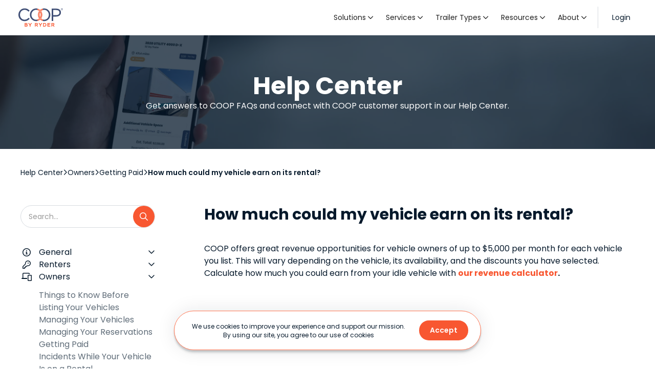

--- FILE ---
content_type: text/html
request_url: https://www.coop.com/help-center/article/how-much-could-my-vehicle-earn-on-its-rental
body_size: 10178
content:
<!DOCTYPE html><!-- Last Published: Tue Dec 16 2025 22:14:06 GMT+0000 (Coordinated Universal Time) --><html data-wf-domain="www.coop.com" data-wf-page="68b07f999cb7e1dacffeb493" data-wf-site="68b07f999cb7e1dacffeb495" lang="en" data-wf-collection="68b07f999cb7e1dacffeb589" data-wf-item-slug="how-much-could-my-vehicle-earn-on-its-rental"><head><meta charset="utf-8"/><title>How much could my vehicle earn on its rental? | COOP by Ryder</title><meta content="COOP offers great revenue opportunities for vehicle owners of up to $5,000 per month for each vehicle you list." name="description"/><meta content="How much could my vehicle earn on its rental? | COOP by Ryder" property="og:title"/><meta content="COOP offers great revenue opportunities for vehicle owners of up to $5,000 per month for each vehicle you list." property="og:description"/><meta content="How much could my vehicle earn on its rental? | COOP by Ryder" property="twitter:title"/><meta content="COOP offers great revenue opportunities for vehicle owners of up to $5,000 per month for each vehicle you list." property="twitter:description"/><meta property="og:type" content="website"/><meta content="summary_large_image" name="twitter:card"/><meta content="width=device-width, initial-scale=1" name="viewport"/><link href="https://cdn.prod.website-files.com/68b07f999cb7e1dacffeb495/css/coop-by-ryder-production-f83d01b0fb5117.webflow.shared.4a657406d.min.css" rel="stylesheet" type="text/css"/><link href="https://fonts.googleapis.com" rel="preconnect"/><link href="https://fonts.gstatic.com" rel="preconnect" crossorigin="anonymous"/><script src="https://ajax.googleapis.com/ajax/libs/webfont/1.6.26/webfont.js" type="text/javascript"></script><script type="text/javascript">WebFont.load({  google: {    families: ["Inconsolata:400,700","Poppins:300,regular,italic,500,600,700,700italic"]  }});</script><script type="text/javascript">!function(o,c){var n=c.documentElement,t=" w-mod-";n.className+=t+"js",("ontouchstart"in o||o.DocumentTouch&&c instanceof DocumentTouch)&&(n.className+=t+"touch")}(window,document);</script><link href="https://cdn.prod.website-files.com/68b07f999cb7e1dacffeb495/68b07f999cb7e1dacffeb4da_COOP-favicon-32x32.png" rel="shortcut icon" type="image/x-icon"/><link href="https://cdn.prod.website-files.com/68b07f999cb7e1dacffeb495/68b07f999cb7e1dacffeb4f9_COOP-Icon_Full-Color.png" rel="apple-touch-icon"/><meta name="google-site-verification" content="YsfgWfVRYt4DxV6mDM8jl953rhdBga2Br8ET6bgVzvw" />

<!-- Google Tag Manager -->
<script>
  (function(w, d, s, l, i) {
    w[l] = w[l] || [];
    w[l].push({
      'gtm.start': new Date().getTime(),
      event: 'gtm.js'
    });
    var f = d.getElementsByTagName(s)[0],
      j = d.createElement(s),
      dl = l != 'dataLayer' ? '&l=' + l : '';
    j.async = true;
    j.src = 'https://www.googletagmanager.com/gtm.js?id=' + i + dl;
    f.parentNode.insertBefore(j, f);
  })(window, document, 'script', 'dataLayer', 'GTM-N9K9J59J');
</script>
<!-- End Google Tag Manager -->

<!-- Jetboost Real Time Live Search -->
<script id="jetboost-script" type="text/javascript">
  window.JETBOOST_SITE_ID = "cllpuzf6o022c0jw0fl2agwqs";
  (function(d) {
    var s = d.createElement("script");
    s.src = "https://cdn.jetboost.io/jetboost.js";
    s.async = 1;
    d.getElementsByTagName("head")[0].appendChild(s);
  })(document);
</script>
<!-- END Jetboost Real Time Live Search -->

<script src="https://flowbase.s3-ap-southeast-2.amazonaws.com/cookie/cookie.js"></script>

<!-- Start VWO Async SmartCode -->
<link rel="preconnect" href="https://dev.visualwebsiteoptimizer.com" />
<script type='text/javascript' id='vwoCode'>
window._vwo_code || (function() {
var account_id=867339,
version=2.1,
settings_tolerance=2000,
hide_element='body',
hide_element_style = 'opacity:0 !important;filter:alpha(opacity=0) !important;background:none !important',
/* DO NOT EDIT BELOW THIS LINE */
f=false,w=window,d=document,v=d.querySelector('#vwoCode'),cK='_vwo_'+account_id+'_settings',cc={};try{var c=JSON.parse(localStorage.getItem('_vwo_'+account_id+'_config'));cc=c&&typeof c==='object'?c:{}}catch(e){}var stT=cc.stT==='session'?w.sessionStorage:w.localStorage;code={use_existing_jquery:function(){return typeof use_existing_jquery!=='undefined'?use_existing_jquery:undefined},library_tolerance:function(){return typeof library_tolerance!=='undefined'?library_tolerance:undefined},settings_tolerance:function(){return cc.sT||settings_tolerance},hide_element_style:function(){return'{'+(cc.hES||hide_element_style)+'}'},hide_element:function(){if(performance.getEntriesByName('first-contentful-paint')[0]){return''}return typeof cc.hE==='string'?cc.hE:hide_element},getVersion:function(){return version},finish:function(e){if(!f){f=true;var t=d.getElementById('_vis_opt_path_hides');if(t)t.parentNode.removeChild(t);if(e)(new Image).src='https://dev.visualwebsiteoptimizer.com/ee.gif?a='+account_id+e}},finished:function(){return f},addScript:function(e){var t=d.createElement('script');t.type='text/javascript';if(e.src){t.src=e.src}else{t.text=e.text}d.getElementsByTagName('head')[0].appendChild(t)},load:function(e,t){var i=this.getSettings(),n=d.createElement('script'),r=this;t=t||{};if(i){n.textContent=i;d.getElementsByTagName('head')[0].appendChild(n);if(!w.VWO||VWO.caE){stT.removeItem(cK);r.load(e)}}else{var o=new XMLHttpRequest;o.open('GET',e,true);o.withCredentials=!t.dSC;o.responseType=t.responseType||'text';o.onload=function(){if(t.onloadCb){return t.onloadCb(o,e)}if(o.status===200){_vwo_code.addScript({text:o.responseText})}else{_vwo_code.finish('&e=loading_failure:'+e)}};o.onerror=function(){if(t.onerrorCb){return t.onerrorCb(e)}_vwo_code.finish('&e=loading_failure:'+e)};o.send()}},getSettings:function(){try{var e=stT.getItem(cK);if(!e){return}e=JSON.parse(e);if(Date.now()>e.e){stT.removeItem(cK);return}return e.s}catch(e){return}},init:function(){if(d.URL.indexOf('__vwo_disable__')>-1)return;var e=this.settings_tolerance();w._vwo_settings_timer=setTimeout(function(){_vwo_code.finish();stT.removeItem(cK)},e);var t;if(this.hide_element()!=='body'){t=d.createElement('style');var i=this.hide_element(),n=i?i+this.hide_element_style():'',r=d.getElementsByTagName('head')[0];t.setAttribute('id','_vis_opt_path_hides');v&&t.setAttribute('nonce',v.nonce);t.setAttribute('type','text/css');if(t.styleSheet)t.styleSheet.cssText=n;else t.appendChild(d.createTextNode(n));r.appendChild(t)}else{t=d.getElementsByTagName('head')[0];var n=d.createElement('div');n.style.cssText='z-index: 2147483647 !important;position: fixed !important;left: 0 !important;top: 0 !important;width: 100% !important;height: 100% !important;background: white !important;';n.setAttribute('id','_vis_opt_path_hides');n.classList.add('_vis_hide_layer');t.parentNode.insertBefore(n,t.nextSibling)}var o='https://dev.visualwebsiteoptimizer.com/j.php?a='+account_id+'&u='+encodeURIComponent(d.URL)+'&vn='+version;if(w.location.search.indexOf('_vwo_xhr')!==-1){this.addScript({src:o})}else{this.load(o+'&x=true')}}};w._vwo_code=code;code.init();})();
</script>
<!-- End VWO Async SmartCode --><script type="application/ld+json">
    {
      "@context": "https://schema.org",
      "@type": "BreadcrumbList",
      "itemListElement": [{
        "@type": "ListItem",
        "position": 1,
        "name": "Help Center",
        "item": "https://www.coop.com/help-center"
      },{
        "@type": "ListItem",
        "position": 2,
        "name": "Owners",
        "item": "https://www.coop.com/help-center/for-owners"
      },{
        "@type": "ListItem",
        "position": 3,
        "name": "Getting Paid",
        "item": "https://www.coop.com/help-center/topic/getting-paid"
      },{
        "@type": "ListItem",
        "position": 4,
        "name": "How much could my vehicle earn on its rental?"
      }]
    }
    </script>

</head><body><div data-animation="default" data-collapse="medium" data-duration="400" data-easing="ease" data-easing2="ease" role="banner" class="navbar w-nav"><div class="navbar-container w-container"><a href="/" class="navbar-logo utm-link w-nav-brand"><img src="https://cdn.prod.website-files.com/68b07f999cb7e1dacffeb495/68b07f999cb7e1dacffeb4dc_COOP-Logo_Full-Color.svg" loading="lazy" alt="COOP by Ryder logo" class="navbar-logo-image"/></a><nav role="navigation" class="navbar-menu w-nav-menu"><a href="https://app.coop.com/login" target="_blank" class="navbar-link mobile-only utm-link w-inline-block"><div class="navbar-link-icon"></div><div>Login</div></a><div data-hover="true" data-delay="0" class="navbar-dropdown w-dropdown"><div class="navbar-link-text utm-link w-dropdown-toggle"><div class="navbar-link-icon right"></div><div>Solutions</div><div class="navbar-link-angle-down"></div></div><nav class="navbar-dropdown-list w-dropdown-list"><a href="/vehicle-rentals" class="navbar-link-dropdown utm-link w-dropdown-link">Trailer Rentals</a><a href="/trailer-pooling-rentals" class="navbar-link-dropdown utm-link w-dropdown-link">Trailer Pools</a><a href="#" class="navbar-link-dropdown utm-link tbd_trailer-repositioning w-dropdown-link">Trailer Repositioning</a><a href="/storage-solutions" class="navbar-link-dropdown utm-link w-dropdown-link">Storage Solutions</a><a href="/renting-out-vehicles" class="navbar-link-dropdown utm-link w-dropdown-link">Renting Out Vehicles</a></nav></div><div data-hover="true" data-delay="0" class="navbar-dropdown w-dropdown"><div class="navbar-link-text utm-link w-dropdown-toggle"><div class="navbar-link-icon"></div><div>Services</div><div class="navbar-link-angle-down"></div></div><nav class="navbar-dropdown-list w-dropdown-list"><a href="/trailer-pickup-delivery" class="navbar-link-dropdown utm-link w-dropdown-link">Trailer Pick Up &amp; Delivery</a><a href="/technology" class="navbar-link-dropdown utm-link w-dropdown-link">Technology</a></nav></div><div data-hover="true" data-delay="0" class="navbar-dropdown w-dropdown"><div class="navbar-link-text utm-link w-dropdown-toggle"><div class="navbar-link-icon"></div><div>Trailer Types</div><div class="navbar-link-angle-down"></div><a href="/trailer-rentals" class="navbar-link-clickable-text utm-link w-inline-block"></a></div><nav class="navbar-dropdown-list w-dropdown-list"><a href="/trailer-rentals/dry-van-trailers" class="navbar-link-dropdown utm-link w-dropdown-link">Dry Van Trailers</a><a href="/trailer-rentals/refrigerated-trailers" class="navbar-link-dropdown utm-link w-dropdown-link">Refrigerated Trailers</a><a href="/trailer-rentals/flatbed-trailers" class="navbar-link-dropdown utm-link w-dropdown-link">Flatbed Trailers</a><a href="/trailer-rentals/storage-trailers" class="navbar-link-dropdown utm-link w-dropdown-link">Storage Trailers</a><a href="/trailer-rentals/chassis" class="navbar-link-dropdown utm-link w-dropdown-link">Chassis</a></nav></div><div data-hover="true" data-delay="250" class="navbar-dropdown w-dropdown"><div class="navbar-link-text utm-link w-dropdown-toggle"><div class="navbar-link-icon"></div><div>Resources</div><div class="navbar-link-angle-down"></div></div><nav class="navbar-dropdown-list w-dropdown-list"><a href="/help-center" class="navbar-link-dropdown utm-link w-dropdown-link">Help Center</a><a href="https://app.coop.com/support-center/categories" target="_blank" class="navbar-link-dropdown utm-link w-dropdown-link">Support Center</a><a href="/renter-best-practices" class="navbar-link-dropdown utm-link w-dropdown-link">Renter Best Practices</a><a href="/owner-best-practices" class="navbar-link-dropdown utm-link w-dropdown-link">Owner Best Practices</a></nav></div><div data-hover="true" data-delay="250" class="navbar-dropdown w-dropdown"><div class="navbar-link-text utm-link w-dropdown-toggle"><div class="navbar-link-icon"></div><div>About</div><div class="navbar-link-angle-down"></div></div><nav class="navbar-dropdown-list w-dropdown-list"><a href="/about" class="navbar-link-dropdown utm-link w-dropdown-link">About COOP</a><a href="/demo" class="navbar-link-dropdown utm-link w-dropdown-link">Demo Video</a></nav></div><a href="/contact" class="navbar-link mobile-only utm-link w-inline-block"><div class="navbar-link-icon"></div><div>Contact Us</div></a><div class="navbar-divider_desktop-only"></div><a href="https://app.coop.com/login" target="_blank" class="navbar-link desktop-only utm-link w-inline-block"><div>Login</div></a></nav><div class="navbar-menu-button w-nav-button"><div class="navbar-menu-bar"></div></div></div></div><section class="section help-center"><div class="w-layout-blockcontainer container w-container"><div id="w-node-_488bdd11-7b17-c133-ecfb-c1e25320b606-cffeb493" class="w-layout-layout module_hero-header wf-layout-layout"><div class="w-layout-cell module-header_no-padding"><h1 class="white">Help Center</h1><div class="white">Get answers to COOP FAQs and connect with COOP customer support in our Help Center. </div></div></div></div></section><section class="section help-center-body"><div class="w-layout-blockcontainer container help-center w-container"><div id="w-node-f30ad1cc-e4df-10e7-b55e-664ee3bccf2f-cffeb493" class="w-layout-layout quick-stack-62 wf-layout-layout"><div id="w-node-f30ad1cc-e4df-10e7-b55e-664ee3bccf30-cffeb493" class="w-layout-cell cell-53"><div class="breadcrumbs-div"><a href="/help-center" class="p-sm dark-900 utm-link">Help Center</a><div class="p-sm font-awesome-regular"></div><a href="/help-center/category/for-owners" class="p-sm dark-900 utm-link">Owners</a><div class="p-sm font-awesome-regular"></div><a id="help-center-topic" href="/help-center/topic/getting-paid" class="p-sm dark-900 utm-link">Getting Paid</a><div class="p-sm font-awesome-regular"></div><a id="for-owners" href="/help-center/article/how-much-could-my-vehicle-earn-on-its-rental" aria-current="page" class="p-sm dark-900 semibold w--current">How much could my vehicle earn on its rental?</a></div></div><div class="w-layout-cell cell-46"><div id="w-node-f30ad1cc-e4df-10e7-b55e-664ee3bccf39-cffeb493" class="w-layout-layout quick-stack-68 wf-layout-layout"><div id="w-node-f30ad1cc-e4df-10e7-b55e-664ee3bccf3a-cffeb493" class="w-layout-cell cell-48"><form action="/search" class="search_help-center-sidebar w-form"><input class="jetboost-list-search-input-1jv1 w-input" maxlength="256" name="query" placeholder="Search…" type="search" id="search" required=""/><input type="submit" class="search_help-center-sidebar_button w-button" value=""/></form></div><div id="w-node-f30ad1cc-e4df-10e7-b55e-664ee3bccf3e-cffeb493" class="w-layout-cell"><div class="cms_wrapper_help-sidebar w-dyn-list"><div role="list" class="cms_list_help-sidebar w-dyn-items"><div role="listitem" class="cms_item_help-sidebar w-dyn-item"><div data-hover="false" data-delay="0" data-w-id="f30ad1cc-e4df-10e7-b55e-664ee3bccf42" class="cms_dropdown_help-sidebar w-dropdown"><div id="general" class="cms_dropdown-toggle_help-sidebar w-dropdown-toggle"><div id="w-node-f30ad1cc-e4df-10e7-b55e-664ee3bccf44-cffeb493" class="w-layout-layout quick-stack-65 wf-layout-layout"><div id="w-node-f30ad1cc-e4df-10e7-b55e-664ee3bccf45-cffeb493" class="w-layout-cell"><a href="/help-center/category/general" class="cms_dropdown-icon_help-category"></a></div><div id="w-node-f30ad1cc-e4df-10e7-b55e-664ee3bccf48-cffeb493" class="w-layout-cell"><a href="/help-center/category/general" class="cms_dropdown-link_help-category utm-link">General</a></div><div id="w-node-f30ad1cc-e4df-10e7-b55e-664ee3bccf4b-cffeb493" class="w-layout-cell"><div id="general" style="-webkit-transform:translate3d(0, 0, 0) scale3d(1, 1, 1) rotateX(0) rotateY(0) rotateZ(0deg) skew(0, 0);-moz-transform:translate3d(0, 0, 0) scale3d(1, 1, 1) rotateX(0) rotateY(0) rotateZ(0deg) skew(0, 0);-ms-transform:translate3d(0, 0, 0) scale3d(1, 1, 1) rotateX(0) rotateY(0) rotateZ(0deg) skew(0, 0);transform:translate3d(0, 0, 0) scale3d(1, 1, 1) rotateX(0) rotateY(0) rotateZ(0deg) skew(0, 0)" class="cms_dropdown-icon_help-category angle-down"></div></div></div></div><div id="general" class="dropdown help-sidebar w-dropdown-list"><div class="collection-list-wrapper-8 w-dyn-list"><div role="list" class="collection-list-10 w-dyn-items"><div role="listitem" class="collection-item-4 w-dyn-item"><div id="w-node-f30ad1cc-e4df-10e7-b55e-664ee3bccf52-cffeb493" class="w-layout-layout quick-stack-65 wf-layout-layout"><div id="w-node-f30ad1cc-e4df-10e7-b55e-664ee3bccf53-cffeb493" class="w-layout-cell"><div class="empty"></div></div><div id="w-node-f30ad1cc-e4df-10e7-b55e-664ee3bccf55-cffeb493" class="w-layout-cell"><a href="/help-center/topic/getting-started" id="help-center-topic" class="cms_dropdown-link_help-topic utm-link">Getting Started</a></div></div></div><div role="listitem" class="collection-item-4 w-dyn-item"><div id="w-node-f30ad1cc-e4df-10e7-b55e-664ee3bccf52-cffeb493" class="w-layout-layout quick-stack-65 wf-layout-layout"><div id="w-node-f30ad1cc-e4df-10e7-b55e-664ee3bccf53-cffeb493" class="w-layout-cell"><div class="empty"></div></div><div id="w-node-f30ad1cc-e4df-10e7-b55e-664ee3bccf55-cffeb493" class="w-layout-cell"><a href="/help-center/topic/the-fundamentals" id="help-center-topic" class="cms_dropdown-link_help-topic utm-link">The Fundamentals</a></div></div></div><div role="listitem" class="collection-item-4 w-dyn-item"><div id="w-node-f30ad1cc-e4df-10e7-b55e-664ee3bccf52-cffeb493" class="w-layout-layout quick-stack-65 wf-layout-layout"><div id="w-node-f30ad1cc-e4df-10e7-b55e-664ee3bccf53-cffeb493" class="w-layout-cell"><div class="empty"></div></div><div id="w-node-f30ad1cc-e4df-10e7-b55e-664ee3bccf55-cffeb493" class="w-layout-cell"><a href="/help-center/topic/guides" id="help-center-topic" class="cms_dropdown-link_help-topic utm-link">Guides</a></div></div></div><div role="listitem" class="collection-item-4 w-dyn-item"><div id="w-node-f30ad1cc-e4df-10e7-b55e-664ee3bccf52-cffeb493" class="w-layout-layout quick-stack-65 wf-layout-layout"><div id="w-node-f30ad1cc-e4df-10e7-b55e-664ee3bccf53-cffeb493" class="w-layout-cell"><div class="empty"></div></div><div id="w-node-f30ad1cc-e4df-10e7-b55e-664ee3bccf55-cffeb493" class="w-layout-cell"><a href="/help-center/topic/our-policies" id="help-center-topic" class="cms_dropdown-link_help-topic utm-link">Our Policies</a></div></div></div></div></div></div></div></div><div role="listitem" class="cms_item_help-sidebar w-dyn-item"><div data-hover="false" data-delay="0" data-w-id="f30ad1cc-e4df-10e7-b55e-664ee3bccf42" class="cms_dropdown_help-sidebar w-dropdown"><div id="for-renters" class="cms_dropdown-toggle_help-sidebar w-dropdown-toggle"><div id="w-node-f30ad1cc-e4df-10e7-b55e-664ee3bccf44-cffeb493" class="w-layout-layout quick-stack-65 wf-layout-layout"><div id="w-node-f30ad1cc-e4df-10e7-b55e-664ee3bccf45-cffeb493" class="w-layout-cell"><a href="/help-center/category/for-renters" class="cms_dropdown-icon_help-category"></a></div><div id="w-node-f30ad1cc-e4df-10e7-b55e-664ee3bccf48-cffeb493" class="w-layout-cell"><a href="/help-center/category/for-renters" class="cms_dropdown-link_help-category utm-link">Renters</a></div><div id="w-node-f30ad1cc-e4df-10e7-b55e-664ee3bccf4b-cffeb493" class="w-layout-cell"><div id="for-renters" style="-webkit-transform:translate3d(0, 0, 0) scale3d(1, 1, 1) rotateX(0) rotateY(0) rotateZ(0deg) skew(0, 0);-moz-transform:translate3d(0, 0, 0) scale3d(1, 1, 1) rotateX(0) rotateY(0) rotateZ(0deg) skew(0, 0);-ms-transform:translate3d(0, 0, 0) scale3d(1, 1, 1) rotateX(0) rotateY(0) rotateZ(0deg) skew(0, 0);transform:translate3d(0, 0, 0) scale3d(1, 1, 1) rotateX(0) rotateY(0) rotateZ(0deg) skew(0, 0)" class="cms_dropdown-icon_help-category angle-down"></div></div></div></div><div id="for-renters" class="dropdown help-sidebar w-dropdown-list"><div class="collection-list-wrapper-8 w-dyn-list"><div role="list" class="collection-list-10 w-dyn-items"><div role="listitem" class="collection-item-4 w-dyn-item"><div id="w-node-f30ad1cc-e4df-10e7-b55e-664ee3bccf52-cffeb493" class="w-layout-layout quick-stack-65 wf-layout-layout"><div id="w-node-f30ad1cc-e4df-10e7-b55e-664ee3bccf53-cffeb493" class="w-layout-cell"><div class="empty"></div></div><div id="w-node-f30ad1cc-e4df-10e7-b55e-664ee3bccf55-cffeb493" class="w-layout-cell"><a href="/help-center/topic/things-to-know-before-reserving-a-vehicle" id="help-center-topic" class="cms_dropdown-link_help-topic utm-link">Things to Know Before Reserving a Vehicle</a></div></div></div><div role="listitem" class="collection-item-4 w-dyn-item"><div id="w-node-f30ad1cc-e4df-10e7-b55e-664ee3bccf52-cffeb493" class="w-layout-layout quick-stack-65 wf-layout-layout"><div id="w-node-f30ad1cc-e4df-10e7-b55e-664ee3bccf53-cffeb493" class="w-layout-cell"><div class="empty"></div></div><div id="w-node-f30ad1cc-e4df-10e7-b55e-664ee3bccf55-cffeb493" class="w-layout-cell"><a href="/help-center/topic/reserving-a-vehicle" id="help-center-topic" class="cms_dropdown-link_help-topic utm-link">Reserving a Vehicle</a></div></div></div><div role="listitem" class="collection-item-4 w-dyn-item"><div id="w-node-f30ad1cc-e4df-10e7-b55e-664ee3bccf52-cffeb493" class="w-layout-layout quick-stack-65 wf-layout-layout"><div id="w-node-f30ad1cc-e4df-10e7-b55e-664ee3bccf53-cffeb493" class="w-layout-cell"><div class="empty"></div></div><div id="w-node-f30ad1cc-e4df-10e7-b55e-664ee3bccf55-cffeb493" class="w-layout-cell"><a href="/help-center/topic/payment" id="help-center-topic" class="cms_dropdown-link_help-topic utm-link">Payment</a></div></div></div><div role="listitem" class="collection-item-4 w-dyn-item"><div id="w-node-f30ad1cc-e4df-10e7-b55e-664ee3bccf52-cffeb493" class="w-layout-layout quick-stack-65 wf-layout-layout"><div id="w-node-f30ad1cc-e4df-10e7-b55e-664ee3bccf53-cffeb493" class="w-layout-cell"><div class="empty"></div></div><div id="w-node-f30ad1cc-e4df-10e7-b55e-664ee3bccf55-cffeb493" class="w-layout-cell"><a href="/help-center/topic/changing-or-canceling-your-reservation" id="help-center-topic" class="cms_dropdown-link_help-topic utm-link">Changing or Canceling Your Reservation</a></div></div></div><div role="listitem" class="collection-item-4 w-dyn-item"><div id="w-node-f30ad1cc-e4df-10e7-b55e-664ee3bccf52-cffeb493" class="w-layout-layout quick-stack-65 wf-layout-layout"><div id="w-node-f30ad1cc-e4df-10e7-b55e-664ee3bccf53-cffeb493" class="w-layout-cell"><div class="empty"></div></div><div id="w-node-f30ad1cc-e4df-10e7-b55e-664ee3bccf55-cffeb493" class="w-layout-cell"><a href="/help-center/topic/taking-care-of-the-vehicle" id="help-center-topic" class="cms_dropdown-link_help-topic utm-link">Taking Care of the Vehicle</a></div></div></div></div></div></div></div></div><div role="listitem" class="cms_item_help-sidebar w-dyn-item"><div data-hover="false" data-delay="0" data-w-id="f30ad1cc-e4df-10e7-b55e-664ee3bccf42" class="cms_dropdown_help-sidebar w-dropdown"><div id="for-owners" class="cms_dropdown-toggle_help-sidebar w-dropdown-toggle"><div id="w-node-f30ad1cc-e4df-10e7-b55e-664ee3bccf44-cffeb493" class="w-layout-layout quick-stack-65 wf-layout-layout"><div id="w-node-f30ad1cc-e4df-10e7-b55e-664ee3bccf45-cffeb493" class="w-layout-cell"><a href="/help-center/category/for-owners" class="cms_dropdown-icon_help-category"></a></div><div id="w-node-f30ad1cc-e4df-10e7-b55e-664ee3bccf48-cffeb493" class="w-layout-cell"><a href="/help-center/category/for-owners" class="cms_dropdown-link_help-category utm-link">Owners</a></div><div id="w-node-f30ad1cc-e4df-10e7-b55e-664ee3bccf4b-cffeb493" class="w-layout-cell"><div id="for-owners" style="-webkit-transform:translate3d(0, 0, 0) scale3d(1, 1, 1) rotateX(0) rotateY(0) rotateZ(0deg) skew(0, 0);-moz-transform:translate3d(0, 0, 0) scale3d(1, 1, 1) rotateX(0) rotateY(0) rotateZ(0deg) skew(0, 0);-ms-transform:translate3d(0, 0, 0) scale3d(1, 1, 1) rotateX(0) rotateY(0) rotateZ(0deg) skew(0, 0);transform:translate3d(0, 0, 0) scale3d(1, 1, 1) rotateX(0) rotateY(0) rotateZ(0deg) skew(0, 0)" class="cms_dropdown-icon_help-category angle-down"></div></div></div></div><div id="for-owners" class="dropdown help-sidebar w-dropdown-list"><div class="collection-list-wrapper-8 w-dyn-list"><div role="list" class="collection-list-10 w-dyn-items"><div role="listitem" class="collection-item-4 w-dyn-item"><div id="w-node-f30ad1cc-e4df-10e7-b55e-664ee3bccf52-cffeb493" class="w-layout-layout quick-stack-65 wf-layout-layout"><div id="w-node-f30ad1cc-e4df-10e7-b55e-664ee3bccf53-cffeb493" class="w-layout-cell"><div class="empty"></div></div><div id="w-node-f30ad1cc-e4df-10e7-b55e-664ee3bccf55-cffeb493" class="w-layout-cell"><a href="/help-center/topic/things-to-know-before-listing-your-vehicles" id="help-center-topic" class="cms_dropdown-link_help-topic utm-link">Things to Know Before Listing Your Vehicles</a></div></div></div><div role="listitem" class="collection-item-4 w-dyn-item"><div id="w-node-f30ad1cc-e4df-10e7-b55e-664ee3bccf52-cffeb493" class="w-layout-layout quick-stack-65 wf-layout-layout"><div id="w-node-f30ad1cc-e4df-10e7-b55e-664ee3bccf53-cffeb493" class="w-layout-cell"><div class="empty"></div></div><div id="w-node-f30ad1cc-e4df-10e7-b55e-664ee3bccf55-cffeb493" class="w-layout-cell"><a href="/help-center/topic/managing-your-vehicles" id="help-center-topic" class="cms_dropdown-link_help-topic utm-link">Managing Your Vehicles</a></div></div></div><div role="listitem" class="collection-item-4 w-dyn-item"><div id="w-node-f30ad1cc-e4df-10e7-b55e-664ee3bccf52-cffeb493" class="w-layout-layout quick-stack-65 wf-layout-layout"><div id="w-node-f30ad1cc-e4df-10e7-b55e-664ee3bccf53-cffeb493" class="w-layout-cell"><div class="empty"></div></div><div id="w-node-f30ad1cc-e4df-10e7-b55e-664ee3bccf55-cffeb493" class="w-layout-cell"><a href="/help-center/topic/managing-your-reservations" id="help-center-topic" class="cms_dropdown-link_help-topic utm-link">Managing Your Reservations</a></div></div></div><div role="listitem" class="collection-item-4 w-dyn-item"><div id="w-node-f30ad1cc-e4df-10e7-b55e-664ee3bccf52-cffeb493" class="w-layout-layout quick-stack-65 wf-layout-layout"><div id="w-node-f30ad1cc-e4df-10e7-b55e-664ee3bccf53-cffeb493" class="w-layout-cell"><div class="empty"></div></div><div id="w-node-f30ad1cc-e4df-10e7-b55e-664ee3bccf55-cffeb493" class="w-layout-cell"><a href="/help-center/topic/getting-paid" id="help-center-topic" class="cms_dropdown-link_help-topic utm-link">Getting Paid</a></div></div></div><div role="listitem" class="collection-item-4 w-dyn-item"><div id="w-node-f30ad1cc-e4df-10e7-b55e-664ee3bccf52-cffeb493" class="w-layout-layout quick-stack-65 wf-layout-layout"><div id="w-node-f30ad1cc-e4df-10e7-b55e-664ee3bccf53-cffeb493" class="w-layout-cell"><div class="empty"></div></div><div id="w-node-f30ad1cc-e4df-10e7-b55e-664ee3bccf55-cffeb493" class="w-layout-cell"><a href="/help-center/topic/incidents-while-your-vehicle-is-on-a-rental" id="help-center-topic" class="cms_dropdown-link_help-topic utm-link">Incidents While Your Vehicle Is on a Rental</a></div></div></div></div></div></div></div></div><div role="listitem" class="cms_item_help-sidebar w-dyn-item"><div data-hover="false" data-delay="0" data-w-id="f30ad1cc-e4df-10e7-b55e-664ee3bccf42" class="cms_dropdown_help-sidebar w-dropdown"><div id="claims-and-coverage" class="cms_dropdown-toggle_help-sidebar w-dropdown-toggle"><div id="w-node-f30ad1cc-e4df-10e7-b55e-664ee3bccf44-cffeb493" class="w-layout-layout quick-stack-65 wf-layout-layout"><div id="w-node-f30ad1cc-e4df-10e7-b55e-664ee3bccf45-cffeb493" class="w-layout-cell"><a href="/help-center/category/claims-and-coverage" class="cms_dropdown-icon_help-category"></a></div><div id="w-node-f30ad1cc-e4df-10e7-b55e-664ee3bccf48-cffeb493" class="w-layout-cell"><a href="/help-center/category/claims-and-coverage" class="cms_dropdown-link_help-category utm-link">Claims &amp; Coverage</a></div><div id="w-node-f30ad1cc-e4df-10e7-b55e-664ee3bccf4b-cffeb493" class="w-layout-cell"><div id="claims-and-coverage" style="-webkit-transform:translate3d(0, 0, 0) scale3d(1, 1, 1) rotateX(0) rotateY(0) rotateZ(0deg) skew(0, 0);-moz-transform:translate3d(0, 0, 0) scale3d(1, 1, 1) rotateX(0) rotateY(0) rotateZ(0deg) skew(0, 0);-ms-transform:translate3d(0, 0, 0) scale3d(1, 1, 1) rotateX(0) rotateY(0) rotateZ(0deg) skew(0, 0);transform:translate3d(0, 0, 0) scale3d(1, 1, 1) rotateX(0) rotateY(0) rotateZ(0deg) skew(0, 0)" class="cms_dropdown-icon_help-category angle-down"></div></div></div></div><div id="claims-and-coverage" class="dropdown help-sidebar w-dropdown-list"><div class="collection-list-wrapper-8 w-dyn-list"><div role="list" class="collection-list-10 w-dyn-items"><div role="listitem" class="collection-item-4 w-dyn-item"><div id="w-node-f30ad1cc-e4df-10e7-b55e-664ee3bccf52-cffeb493" class="w-layout-layout quick-stack-65 wf-layout-layout"><div id="w-node-f30ad1cc-e4df-10e7-b55e-664ee3bccf53-cffeb493" class="w-layout-cell"><div class="empty"></div></div><div id="w-node-f30ad1cc-e4df-10e7-b55e-664ee3bccf55-cffeb493" class="w-layout-cell"><a href="/help-center/topic/roadside-coverage" id="help-center-topic" class="cms_dropdown-link_help-topic utm-link">Roadside Coverage</a></div></div></div><div role="listitem" class="collection-item-4 w-dyn-item"><div id="w-node-f30ad1cc-e4df-10e7-b55e-664ee3bccf52-cffeb493" class="w-layout-layout quick-stack-65 wf-layout-layout"><div id="w-node-f30ad1cc-e4df-10e7-b55e-664ee3bccf53-cffeb493" class="w-layout-cell"><div class="empty"></div></div><div id="w-node-f30ad1cc-e4df-10e7-b55e-664ee3bccf55-cffeb493" class="w-layout-cell"><a href="/help-center/topic/vehicle-downtime-coverage" id="help-center-topic" class="cms_dropdown-link_help-topic utm-link">Vehicle Downtime Coverage</a></div></div></div><div role="listitem" class="collection-item-4 w-dyn-item"><div id="w-node-f30ad1cc-e4df-10e7-b55e-664ee3bccf52-cffeb493" class="w-layout-layout quick-stack-65 wf-layout-layout"><div id="w-node-f30ad1cc-e4df-10e7-b55e-664ee3bccf53-cffeb493" class="w-layout-cell"><div class="empty"></div></div><div id="w-node-f30ad1cc-e4df-10e7-b55e-664ee3bccf55-cffeb493" class="w-layout-cell"><a href="/help-center/topic/claims" id="help-center-topic" class="cms_dropdown-link_help-topic utm-link">Claims</a></div></div></div></div></div></div></div></div><div role="listitem" class="cms_item_help-sidebar w-dyn-item"><div data-hover="false" data-delay="0" data-w-id="f30ad1cc-e4df-10e7-b55e-664ee3bccf42" class="cms_dropdown_help-sidebar w-dropdown"><div id="your-account" class="cms_dropdown-toggle_help-sidebar w-dropdown-toggle"><div id="w-node-f30ad1cc-e4df-10e7-b55e-664ee3bccf44-cffeb493" class="w-layout-layout quick-stack-65 wf-layout-layout"><div id="w-node-f30ad1cc-e4df-10e7-b55e-664ee3bccf45-cffeb493" class="w-layout-cell"><a href="/help-center/category/your-account" class="cms_dropdown-icon_help-category"></a></div><div id="w-node-f30ad1cc-e4df-10e7-b55e-664ee3bccf48-cffeb493" class="w-layout-cell"><a href="/help-center/category/your-account" class="cms_dropdown-link_help-category utm-link">Your Account</a></div><div id="w-node-f30ad1cc-e4df-10e7-b55e-664ee3bccf4b-cffeb493" class="w-layout-cell"><div id="your-account" style="-webkit-transform:translate3d(0, 0, 0) scale3d(1, 1, 1) rotateX(0) rotateY(0) rotateZ(0deg) skew(0, 0);-moz-transform:translate3d(0, 0, 0) scale3d(1, 1, 1) rotateX(0) rotateY(0) rotateZ(0deg) skew(0, 0);-ms-transform:translate3d(0, 0, 0) scale3d(1, 1, 1) rotateX(0) rotateY(0) rotateZ(0deg) skew(0, 0);transform:translate3d(0, 0, 0) scale3d(1, 1, 1) rotateX(0) rotateY(0) rotateZ(0deg) skew(0, 0)" class="cms_dropdown-icon_help-category angle-down"></div></div></div></div><div id="your-account" class="dropdown help-sidebar w-dropdown-list"><div class="collection-list-wrapper-8 w-dyn-list"><div role="list" class="collection-list-10 w-dyn-items"><div role="listitem" class="collection-item-4 w-dyn-item"><div id="w-node-f30ad1cc-e4df-10e7-b55e-664ee3bccf52-cffeb493" class="w-layout-layout quick-stack-65 wf-layout-layout"><div id="w-node-f30ad1cc-e4df-10e7-b55e-664ee3bccf53-cffeb493" class="w-layout-cell"><div class="empty"></div></div><div id="w-node-f30ad1cc-e4df-10e7-b55e-664ee3bccf55-cffeb493" class="w-layout-cell"><a href="/help-center/topic/editing-your-account-profile" id="help-center-topic" class="cms_dropdown-link_help-topic utm-link">Editing Your Account &amp; Profile</a></div></div></div><div role="listitem" class="collection-item-4 w-dyn-item"><div id="w-node-f30ad1cc-e4df-10e7-b55e-664ee3bccf52-cffeb493" class="w-layout-layout quick-stack-65 wf-layout-layout"><div id="w-node-f30ad1cc-e4df-10e7-b55e-664ee3bccf53-cffeb493" class="w-layout-cell"><div class="empty"></div></div><div id="w-node-f30ad1cc-e4df-10e7-b55e-664ee3bccf55-cffeb493" class="w-layout-cell"><a href="/help-center/topic/common-challenges" id="help-center-topic" class="cms_dropdown-link_help-topic utm-link">Common Challenges</a></div></div></div><div role="listitem" class="collection-item-4 w-dyn-item"><div id="w-node-f30ad1cc-e4df-10e7-b55e-664ee3bccf52-cffeb493" class="w-layout-layout quick-stack-65 wf-layout-layout"><div id="w-node-f30ad1cc-e4df-10e7-b55e-664ee3bccf53-cffeb493" class="w-layout-cell"><div class="empty"></div></div><div id="w-node-f30ad1cc-e4df-10e7-b55e-664ee3bccf55-cffeb493" class="w-layout-cell"><a href="/help-center/topic/platform-features" id="help-center-topic" class="cms_dropdown-link_help-topic utm-link">Platform Features</a></div></div></div></div></div></div></div></div></div></div></div><div id="w-node-f30ad1cc-e4df-10e7-b55e-664ee3bccf5e-cffeb493" class="w-layout-cell"><div id="w-node-_30499955-4592-7b17-06b3-f53cec1fb2c7-cffeb493" class="w-layout-layout quick-stack-65 wf-layout-layout"><div id="w-node-_81c0c7ba-298b-043a-f590-6b8da12c2f57-cffeb493" class="w-layout-cell"><div class="module_help-category_link-icon"></div></div><div id="w-node-_81c0c7ba-298b-043a-f590-6b8da12c2f5a-cffeb493" class="w-layout-cell"><a href="https://app.coop.com/support-center/categories" target="_blank" class="module_help-category_link">Support Center</a></div><div id="w-node-_81c0c7ba-298b-043a-f590-6b8da12c2f5d-cffeb493" class="w-layout-cell"><div class="empty"></div></div></div></div><div id="w-node-f30ad1cc-e4df-10e7-b55e-664ee3bccf68-cffeb493" class="w-layout-cell"><div id="w-node-_602994a4-6b70-01fd-7f1a-e5c089da9206-cffeb493" class="w-layout-layout quick-stack-65 wf-layout-layout"><div id="w-node-a3fe8272-c3d7-7b59-28ac-415fd34e01ba-cffeb493" class="w-layout-cell"><div class="module_help-category_link-icon"></div></div><div id="w-node-a3fe8272-c3d7-7b59-28ac-415fd34e01bd-cffeb493" class="w-layout-cell"><a href="/contact" class="module_help-category_link utm-link">Contact Us</a></div><div id="w-node-a3fe8272-c3d7-7b59-28ac-415fd34e01c0-cffeb493" class="w-layout-cell"><div class="empty"></div></div></div></div></div></div><div class="w-layout-cell cell-52"><div id="w-node-f30ad1cc-e4df-10e7-b55e-664ee3bccf73-cffeb493" class="w-layout-layout quick-stack-63 wf-layout-layout"><div class="w-layout-cell"><h3>How much could my vehicle earn on its rental?</h3></div><div class="w-layout-cell"><div class="rich-text w-richtext"><p>COOP offers great revenue opportunities for vehicle owners of up to $5,000 per month for each vehicle you list. This will vary depending on the vehicle, its availability, and the discounts you have selected. Calculate how much you could earn from your idle vehicle with <a href="/renting-out-vehicles"><strong>our revenue calculator</strong></a><strong>.</strong></p></div></div></div><div id="help-center_survey_form" class="medallia_help-center_survey_form"></div></div></div></div></section><section class="seo-footer_section"><div class="seo-footer_container"><div id="w-node-_31dd9c87-e079-ac0c-f0f7-f2dabc99b0fc-bc99b0fb" class="w-layout-layout module_seo-footer wf-layout-layout"><div id="w-node-_31dd9c87-e079-ac0c-f0f7-f2dabc99b0fd-bc99b0fb" class="w-layout-cell"><div id="w-node-_31dd9c87-e079-ac0c-f0f7-f2dabc99b0fe-bc99b0fb" class="w-layout-layout module_seo-footer_vehicles wf-layout-layout"><div id="w-node-_31dd9c87-e079-ac0c-f0f7-f2dabc99b0ff-bc99b0fb" class="w-layout-cell module_seo-footer_vehicles-header"></div><div id="w-node-_31dd9c87-e079-ac0c-f0f7-f2dabc99b102-bc99b0fb" class="w-layout-cell module_seo-footer_vehicle-type"><a href="/trailer-rentals" class="p-sm semibold dark-600 utm-link">Trailers</a><div class="seo-footer-vehicle-types"><div class="seo-footer_collection-wrapper w-dyn-list"><div role="list" class="seo-footer_collection-list w-dyn-items"><div role="listitem" class="w-dyn-item"><a href="/trailer-rentals/dry-van-trailers" class="p-sm dark-600 utm-link">Dry Van Trailers</a></div><div role="listitem" class="w-dyn-item"><a href="/trailer-rentals/refrigerated-trailers" class="p-sm dark-600 utm-link">Refrigerated Trailers</a></div><div role="listitem" class="w-dyn-item"><a href="/trailer-rentals/flatbed-trailers" class="p-sm dark-600 utm-link">Flatbed Trailers</a></div><div role="listitem" class="w-dyn-item"><a href="/trailer-rentals/storage-trailers" class="p-sm dark-600 utm-link">Storage Trailers</a></div><div role="listitem" class="w-dyn-item"><a href="/trailer-rentals/chassis" class="p-sm dark-600 utm-link">Chassis</a></div></div></div></div></div></div></div><div id="w-node-_31dd9c87-e079-ac0c-f0f7-f2dabc99b12a-bc99b0fb" class="w-layout-cell"><div class="vertical-divider"></div><div class="horizontal-divider"></div></div><div id="w-node-_31dd9c87-e079-ac0c-f0f7-f2dabc99b12d-bc99b0fb" class="w-layout-cell"><div id="w-node-_06e53a4f-4c83-5c45-3dde-4b9d1fb7420b-bc99b0fb" class="w-layout-layout module_seo-footer_vehicles wf-layout-layout"><div id="w-node-_06e53a4f-4c83-5c45-3dde-4b9d1fb7420c-bc99b0fb" class="w-layout-cell module_seo-footer_vehicles-header"><div id="w-node-a8fb272b-69b5-fed7-a61d-85685696adff-bc99b0fb" class="p-sm bold dark-600 utm-link">Popular Cities</div></div><div id="w-node-_8b452dbd-94c2-3518-17f0-f1b0bdb0b2c1-bc99b0fb" class="w-layout-cell"><div class="collection-list-wrapper-5 w-dyn-list"><div role="list" class="collection-list-7 w-dyn-items"><div role="listitem" class="w-dyn-item"><a href="/commercial-vehicles/arlington" class="p-sm dark-600 utm-link">Arlington, TX</a></div><div role="listitem" class="w-dyn-item"><a href="/commercial-vehicles/atlanta" class="p-sm dark-600 utm-link">Atlanta, GA</a></div><div role="listitem" class="w-dyn-item"><a href="/commercial-vehicles/baltimore" class="p-sm dark-600 utm-link">Baltimore, MD</a></div><div role="listitem" class="w-dyn-item"><a href="/commercial-vehicles/charlotte" class="p-sm dark-600 utm-link">Charlotte, NC</a></div><div role="listitem" class="w-dyn-item"><a href="/commercial-vehicles/chicago" class="p-sm dark-600 utm-link">Chicago, IL</a></div><div role="listitem" class="w-dyn-item"><a href="/commercial-vehicles/columbus" class="p-sm dark-600 utm-link">Columbus, OH</a></div><div role="listitem" class="w-dyn-item"><a href="/commercial-vehicles/dallas" class="p-sm dark-600 utm-link">Dallas, TX</a></div><div role="listitem" class="w-dyn-item"><a href="/commercial-vehicles/detroit" class="p-sm dark-600 utm-link">Detroit, MI</a></div><div role="listitem" class="w-dyn-item"><a href="/commercial-vehicles/fontana" class="p-sm dark-600 utm-link">Fontana, CA</a></div><div role="listitem" class="w-dyn-item"><a href="/commercial-vehicles/indianapolis" class="p-sm dark-600 utm-link">Indianapolis, IN</a></div><div role="listitem" class="w-dyn-item"><a href="/commercial-vehicles/jackson" class="p-sm dark-600 utm-link">Jackson, CA</a></div><div role="listitem" class="w-dyn-item"><a href="/commercial-vehicles/knoxville" class="p-sm dark-600 utm-link">Knoxville, TN</a></div><div role="listitem" class="w-dyn-item"><a href="/commercial-vehicles/los-angeles" class="p-sm dark-600 utm-link">Los Angeles, CA</a></div><div role="listitem" class="w-dyn-item"><a href="/commercial-vehicles/memphis" class="p-sm dark-600 utm-link">Memphis, TN</a></div><div role="listitem" class="w-dyn-item"><a href="/commercial-vehicles/miami" class="p-sm dark-600 utm-link">Miami, FL</a></div><div role="listitem" class="w-dyn-item"><a href="/commercial-vehicles/new-york" class="p-sm dark-600 utm-link">New York, NY</a></div><div role="listitem" class="w-dyn-item"><a href="/commercial-vehicles/newark" class="p-sm dark-600 utm-link">Newark, NJ</a></div><div role="listitem" class="w-dyn-item"><a href="/commercial-vehicles/philadelphia" class="p-sm dark-600 utm-link">Philadelphia, PA</a></div><div role="listitem" class="w-dyn-item"><a href="/commercial-vehicles/phoenix" class="p-sm dark-600 utm-link">Phoenix, AZ</a></div><div role="listitem" class="w-dyn-item"><a href="/commercial-vehicles/pittsburgh" class="p-sm dark-600 utm-link">Pittsburgh, PA</a></div><div role="listitem" class="w-dyn-item"><a href="/commercial-vehicles/sacramento" class="p-sm dark-600 utm-link">Sacramento, CA</a></div><div role="listitem" class="w-dyn-item"><a href="/commercial-vehicles/san-diego" class="p-sm dark-600 utm-link">San Diego, CA</a></div><div role="listitem" class="w-dyn-item"><a href="/commercial-vehicles/st-louis" class="p-sm dark-600 utm-link">St. Louis, MO</a></div><div role="listitem" class="w-dyn-item"><a href="/commercial-vehicles/stamford" class="p-sm dark-600 utm-link">Stamford, CT</a></div></div></div></div></div></div></div></div></section><section class="footer"><div id="w-node-a23eb60e-fce2-a4a2-a201-9398785ef67d-785ef67c" class="w-layout-layout module_footer-full wf-layout-layout"><div id="w-node-a23eb60e-fce2-a4a2-a201-9398785ef67e-785ef67c" class="w-layout-cell footer_logo-cell"><a href="/" class="footer_logo-link utm-link w-inline-block"><img src="https://cdn.prod.website-files.com/68b07f999cb7e1dacffeb495/68b07f999cb7e1dacffeb499_COOP-Logo_White.svg" loading="lazy" alt="COOP by Ryder logo" class="footer_logo-image"/></a><div class="footer_social-icon_div"><a href="https://www.facebook.com/coopbyryder" target="_blank" class="w-inline-block"><img src="https://cdn.prod.website-files.com/68b07f999cb7e1dacffeb495/68b07f999cb7e1dacffeb5c7_icon_fa-facebook.svg" loading="lazy" alt="Facebook logo" class="icon_social"/></a><a href="https://www.instagram.com/coop_by_ryder/" target="_blank" class="w-inline-block"><img src="https://cdn.prod.website-files.com/68b07f999cb7e1dacffeb495/68b07f999cb7e1dacffeb5e0_icon_fa-instagram.svg" loading="lazy" alt="Instagram logo" class="icon_social"/></a><a href="https://www.linkedin.com/company/coopbyryder" target="_blank" class="w-inline-block"><img src="https://cdn.prod.website-files.com/68b07f999cb7e1dacffeb495/68b07f999cb7e1dacffeb5c5_icon_fa-linkedin.svg" loading="lazy" alt="LinkedIn logo" class="icon_social"/></a><a href="https://twitter.com/coopbyryder" target="_blank" class="w-inline-block"><img src="https://cdn.prod.website-files.com/68b07f999cb7e1dacffeb495/68b07f999cb7e1dacffeb5df_icon_fa-twitter.svg" loading="lazy" alt="Twitter logo" class="icon_social"/></a><a href="https://www.youtube.com/@coopbyryder" target="_blank" class="w-inline-block"><img src="https://cdn.prod.website-files.com/68b07f999cb7e1dacffeb495/68b07f999cb7e1dacffeb5c6_icon_fa-youtube.svg" loading="lazy" alt="Youtube logo" class="icon_social"/></a></div><div class="footer_app-store_div"><a data-custom-selector="app-download_ios" href="https://apps.apple.com/us/app/coop-by-ryder/id1476769173" target="_blank" class="footer_app-store_link w-inline-block"><img src="https://cdn.prod.website-files.com/68b07f999cb7e1dacffeb495/68b07f999cb7e1dacffeb4db_apple-app-store-white.svg" loading="lazy" alt="Download on the Apple App Store" class="footer_app-store-image"/></a><a data-custom-selector="app-download_android" href="https://play.google.com/store/apps/details?id=com.ryder.coop" target="_blank" class="footer_app-store_link w-inline-block"><img src="https://cdn.prod.website-files.com/68b07f999cb7e1dacffeb495/68b07f999cb7e1dacffeb4f8_google-play-white.svg" loading="lazy" alt="Get it on Google Play" class="footer_app-store-image"/></a></div></div><div id="w-node-a23eb60e-fce2-a4a2-a201-9398785ef694-785ef67c" class="w-layout-cell footer_link-cell"><div class="p-sm bold dark-100 utm-link">Solutions</div><a href="/vehicle-rentals" class="p-sm dark-200 utm-link">Trailer Rentals</a><a href="/trailer-pooling-rentals" class="p-sm dark-200 utm-link">Trailer Pool / Drop &amp; Hook</a><a href="#" class="p-sm dark-200 utm-link tbd_trailer-repositioning">Trailer Repositioning</a><a href="/storage-solutions" class="p-sm dark-200 utm-link">Storage Solutions</a><a href="/renting-out-vehicles" class="p-sm dark-200 utm-link">Renting Out Vehicles</a></div><div id="w-node-a23eb60e-fce2-a4a2-a201-9398785ef6a1-785ef67c" class="w-layout-cell footer_link-cell"><div class="p-sm bold dark-100 utm-link">Services</div><a href="/trailer-pickup-delivery" class="p-sm dark-200 utm-link">Trailer Pick Up &amp; Delivery</a><a href="/technology" class="p-sm bold dark-100 utm-link">Technology</a><a href="/technology" class="p-sm dark-200 utm-link tbd_telematics">Telematics</a><a href="/technology#customer-dashboard" class="p-sm dark-200 utm-link">Customer Portal</a><a href="/technology#mobile-app" class="p-sm dark-200 utm-link">Online Platform</a></div><div id="w-node-a23eb60e-fce2-a4a2-a201-9398785ef6aa-785ef67c" class="w-layout-cell footer_link-cell"><a href="/safety-and-trust" class="p-sm bold dark-100 utm-link">Safety &amp; Trust</a><a href="/safety-and-trust" class="tbd_maintenance">Maintenance</a><a href="/safety-and-trust#roadside-assistance" class="p-sm dark-200 utm-link">Roadside Assistance</a><a href="/safety-and-trust#rental-coverage" class="p-sm dark-200 utm-link">Rental Coverage</a><a href="/safety-and-trust#vehicle-downtime-coverage" class="p-sm dark-200 utm-link">Vehicle Downtime Coverage</a><a href="/safety-and-trust#carefully-vetted" class="p-sm dark-200 utm-link">Carefully Vetted Vehicles &amp; Users</a></div><div id="w-node-a23eb60e-fce2-a4a2-a201-9398785ef6b7-785ef67c" class="w-layout-cell footer_link-cell"><div class="p-sm bold dark-100 utm-link">Resources</div><a href="/blog" class="p-sm dark-200 utm-link">Blog</a><a href="/help-center" class="p-sm dark-200 utm-link">Help Center</a><a href="https://app.coop.com/support-center/categories" target="_blank" class="p-sm dark-200 utm-link">Support Center</a></div><div class="w-layout-cell footer_link-cell"><div class="p-sm bold dark-100 utm-link">About</div><a href="/about" class="p-sm dark-200 utm-link">About COOP</a><a href="/demo" class="p-sm dark-200 utm-link">Demo Video</a><a href="/contact" class="p-sm bold dark-100 utm-link">Contact Us</a><a href="tel:+18777475352" class="p-sm dark-200 phone-number">(877) 747-5352</a></div><div id="w-node-a23eb60e-fce2-a4a2-a201-9398785ef6c6-785ef67c" class="w-layout-cell footer_full-width-cell"><div class="horizontal-divider dark-700"></div></div><div id="w-node-a23eb60e-fce2-a4a2-a201-9398785ef6c8-785ef67c" class="w-layout-cell footer_full-width-cell"><div class="footer_sm-link-cell"><a href="/terms-and-conditions" class="p-xs dark-200 utm-link">Terms &amp; Conditions</a><a href="/privacy-policy" class="p-xs dark-200 utm-link">Privacy Policy</a></div><div class="p-xs dark-200">COOP by Ryder® is a registered trademark of Ryder System Inc. Copyright © 2017 - 2024 Ryder System, Inc. </div></div></div><div class="script_google-tag-manager w-embed w-iframe w-script"><script>
window.dataLayer = window.dataLayer || [];
</script>
<!-- Google Tag Manager (noscript) -->
<noscript><iframe src="https://www.googletagmanager.com/ns.html?id=GTM-N9K9J59J"
height="0" width="0" style="display:none;visibility:hidden"></iframe></noscript>
<!-- End Google Tag Manager (noscript) --></div><div id="react-root" class="div-block-72"></div></section><div id="cookieBlock" class="co-cookies-dialog"><div id="w-node-_5c5519ef-6038-45fb-6ac7-f55ab8a30ca9-68196a3a" class="w-layout-layout modules_cookies-banner wf-layout-layout"><div class="w-layout-cell align-y_center"><div class="module_cookies-banner_text">We use cookies to improve your experience and support our mission. By using our site, you agree to our use of cookies</div></div><div class="w-layout-cell cell-61"><a id="accept" href="#" class="module_cookies-banner_button w-button">Accept</a></div></div></div><script src="https://d3e54v103j8qbb.cloudfront.net/js/jquery-3.5.1.min.dc5e7f18c8.js?site=68b07f999cb7e1dacffeb495" type="text/javascript" integrity="sha256-9/aliU8dGd2tb6OSsuzixeV4y/faTqgFtohetphbbj0=" crossorigin="anonymous"></script><script src="https://cdn.prod.website-files.com/68b07f999cb7e1dacffeb495/js/webflow.schunk.36b8fb49256177c8.js" type="text/javascript"></script><script src="https://cdn.prod.website-files.com/68b07f999cb7e1dacffeb495/js/webflow.schunk.8cecdce9bba58447.js" type="text/javascript"></script><script src="https://cdn.prod.website-files.com/68b07f999cb7e1dacffeb495/js/webflow.a500e45a.1c54fce5576f8b44.js" type="text/javascript"></script><!-- Google Tag Manager (noscript) -->
	<noscript>
		<iframe src="https://www.googletagmanager.com/ns.html?id=GTM-N9K9J59J" height="0" width="0" style="display:none;visibility:hidden"></iframe>
	</noscript>
<!-- END Google Tag Manager (noscript) --> 


<!-- Body no scroll when navbar menu open - v2 -->
	<style> 
    	body:has(.w-nav-button.w--open) { overflow: hidden; }
	</style>
<!-- END Body no scroll when navbar menu open - v2 --> 


<!-- Cookies banner -->
<script defer async>
  flowBaseCookie('#cookieBlock', '#accept', null, 30);
</script>
<style>
  /* Cookies banner width being set for Mobile */
  @media screen and (max-width: 767px) { #cookieBlock { max-width: calc(100% - 48px); } }
</style>
<!-- END Cookies banner width in Mobile -->


<!-- Menu scroll when overflow 100% -->
	<style>
		.navbar-menu { max-height: calc(100dvh - 69px); }
	</style>
<!-- END Menu scroll when overflow 100% -->


<script>
	$('.navbar-dropdown-list.w-dropdown-list').each(function () {
  	$(this).removeClass('w--open');
  })
</script>
<script>
$(document).ready(function () {

    if ($("#general.p-sm").hasClass("w--current")) {

        $("#w-dropdown-toggle-5").addClass("w--open");
	$("#general.w-dropdown-list").addClass("w--open");
        $("#general.w-dropdown-list").css('height', 'auto');
        $("#general.cms_dropdown-link_help-topic").css('font-weight', '600');
        $("#general.cms_dropdown-link_help-topic").css('color', '#F85731');

    } else if ($("#for-renters.p-sm").hasClass("w--current")) {

        $("#w-dropdown-toggle-6").addClass("w--open");
        $("#for-renters.w-dropdown-list").addClass("w--open");
        $("#for-renters.w-dropdown-list").css('height', 'auto');
	$("#for-renters.cms_dropdown-link_help-topic").css('font-weight', '600');
        $("#for-renters.cms_dropdown-link_help-topic").css('color', '#F85731');

    } else if ($("#for-owners.p-sm").hasClass("w--current")) {

        $("#w-dropdown-toggle-7").addClass("w--open");
        $("#for-owners.w-dropdown-list").addClass("w--open");
        $("#for-owners.w-dropdown-list").css('height', 'auto');
	$("#for-owners.cms_dropdown-link_help-topic").css('font-weight', '600');
        $("#for-owners.cms_dropdown-link_help-topic").css('color', '#F85731');

    } else if ($("#claims-and-coverage.p-sm").hasClass("w--current")) {

        $("#w-dropdown-toggle-8").addClass("w--open");
        $("#claims-and-coverage.w-dropdown-list").addClass("w--open");
        $("#claims-and-coverage.w-dropdown-list").css('height', 'auto');
	$("#claims-and-coverage.cms_dropdown-link_help-topic").css('font-weight', '600');
        $("#claims-and-coverage.cms_dropdown-link_help-topic").css('color', '#F85731');

    } else if ($("#your-account.p-sm").hasClass("w--current")) {

        $("#w-dropdown-toggle-9").addClass("w--open");
        $("#your-account.w-dropdown-list").addClass("w--open");
        $("#your-account.w-dropdown-list").css('height', 'auto');
	$("#your-account.cms_dropdown-link_help-topic").css('font-weight', '600');
        $("#your-account.cms_dropdown-link_help-topic").css('color', '#F85731');
    }
});
</script></body></html>

--- FILE ---
content_type: image/svg+xml
request_url: https://cdn.prod.website-files.com/68b07f999cb7e1dacffeb495/68b07f999cb7e1dacffeb4f8_google-play-white.svg
body_size: 1379
content:
<?xml version="1.0" encoding="utf-8"?>
<!-- Generator: Adobe Illustrator 27.7.0, SVG Export Plug-In . SVG Version: 6.00 Build 0)  -->
<svg version="1.1" id="artwork" xmlns="http://www.w3.org/2000/svg" xmlns:xlink="http://www.w3.org/1999/xlink" x="0px" y="0px"
	 viewBox="0 0 135 40" style="enable-background:new 0 0 135 40;" xml:space="preserve">
<style type="text/css">
	.st0{fill:#FFFFFF;}
	.st1{fill:none;stroke:#FFFFFF;stroke-width:0.75;stroke-miterlimit:10;}
</style>
<path class="st0" d="M130,0.8c2.3,0,4.2,1.9,4.2,4.2v30c0,2.3-1.9,4.2-4.2,4.2H5c-2.3,0-4.2-1.9-4.2-4.2V5c0-2.3,1.9-4.2,4.2-4.2
	H130 M130,0H5C2.2,0,0,2.2,0,5v30c0,2.8,2.2,5,5,5h125c2.8,0,5-2.2,5-5V5C135,2.3,132.8,0,130,0L130,0z"/>
<g>
	<path class="st0" d="M44.4,10.7h2.2c-0.1,0.6-0.3,1-0.6,1.2c-0.4,0.3-0.9,0.5-1.4,0.5c-0.7,0-1.2-0.2-1.6-0.7
		c-0.4-0.4-0.7-0.9-0.7-1.6c0-0.7,0.3-1.1,0.7-1.6c0.5-0.5,0.9-0.7,1.6-0.7c0.3,0,0.6,0.1,0.9,0.2c0.3,0.1,0.5,0.3,0.7,0.5l0.1,0.1
		l0.7-0.7l-0.1-0.1c-0.3-0.3-0.6-0.5-1-0.7c-0.3-0.1-0.8-0.2-1.2-0.2c-0.9,0-1.6,0.3-2.3,0.9c-0.6,0.6-0.9,1.4-0.9,2.3
		s0.3,1.6,0.9,2.3c0.6,0.6,1.4,0.9,2.3,0.9s1.6-0.3,2.3-0.9c0.5-0.5,0.7-1.2,0.7-2.1V9.8h-3.1V10.7z"/>
	<polygon class="st0" points="48.4,13.1 52.1,13.1 52.1,12.1 49.4,12.1 49.4,10.4 51.9,10.4 51.9,9.5 49.4,9.5 49.4,7.8 52.1,7.8 
		52.1,6.9 48.4,6.9 	"/>
	<polygon class="st0" points="52.7,7.8 54.4,7.8 54.4,13.1 55.4,13.1 55.4,7.8 57.1,7.8 57.1,6.9 52.7,6.9 	"/>
	<rect x="59.8" y="6.9" class="st0" width="1" height="6.2"/>
	<polygon class="st0" points="61.5,7.8 63.2,7.8 63.2,13.1 64.2,13.1 64.2,7.8 65.8,7.8 65.8,6.9 61.5,6.9 	"/>
	<path class="st0" d="M71.4,6.8c-0.9,0-1.6,0.3-2.3,0.9c-0.6,0.6-0.9,1.4-0.9,2.3s0.3,1.6,0.9,2.3c0.6,0.6,1.4,0.9,2.3,0.9
		s1.6-0.3,2.3-0.9c0.6-0.6,0.9-1.4,0.9-2.3s-0.3-1.6-0.9-2.3C73,7.1,72.3,6.8,71.4,6.8z M73.6,10c0,0.6-0.2,1.2-0.7,1.6
		c-0.4,0.5-0.8,0.7-1.5,0.7c-0.6,0-1.2-0.2-1.5-0.7c-0.4-0.4-0.7-0.9-0.7-1.6s0.2-1.3,0.7-1.6c0.4-0.5,0.8-0.7,1.5-0.7
		c0.6,0,1.2,0.2,1.5,0.7C73.4,8.7,73.6,9.3,73.6,10z"/>
	<polygon class="st0" points="79.2,6.9 79.2,11.3 76.5,6.9 75.4,6.9 75.4,13.1 76.3,13.1 76.3,8.4 79.2,13.1 79.2,13.1 80.2,13.1 
		80.2,6.9 	"/>
</g>
<path class="st0" d="M68.1,21.8c-2.4,0-4.3,1.8-4.3,4.3c0,2.4,1.9,4.3,4.3,4.3s4.3-1.8,4.3-4.3C72.4,23.5,70.5,21.8,68.1,21.8z
	 M68.1,28.6c-1.3,0-2.4-1.1-2.4-2.6s1.1-2.6,2.4-2.6s2.4,1,2.4,2.6C70.5,27.5,69.4,28.6,68.1,28.6z M58.8,21.8
	c-2.4,0-4.3,1.8-4.3,4.3c0,2.4,1.9,4.3,4.3,4.3s4.3-1.8,4.3-4.3C63.1,23.5,61.2,21.8,58.8,21.8z M58.8,28.6c-1.3,0-2.4-1.1-2.4-2.6
	s1.1-2.6,2.4-2.6s2.4,1,2.4,2.6C61.2,27.5,60.1,28.6,58.8,28.6z M47.7,23.1v1.8H52c-0.1,1-0.5,1.8-1,2.3c-0.6,0.6-1.6,1.3-3.3,1.3
	c-2.7,0-4.7-2.1-4.7-4.8s2.1-4.8,4.7-4.8c1.4,0,2.5,0.6,3.3,1.3l1.3-1.3c-1.1-1-2.5-1.8-4.5-1.8c-3.6,0-6.7,3-6.7,6.6
	s3.1,6.6,6.7,6.6c2,0,3.4-0.6,4.6-1.9c1.2-1.2,1.6-2.9,1.6-4.2c0-0.4,0-0.8-0.1-1.1C53.9,23.1,47.7,23.1,47.7,23.1z M93.1,24.5
	c-0.4-1-1.4-2.7-3.6-2.7s-4,1.7-4,4.3c0,2.4,1.8,4.3,4.2,4.3c1.9,0,3.1-1.2,3.5-1.9l-1.4-1c-0.5,0.7-1.1,1.2-2.1,1.2
	s-1.6-0.4-2.1-1.3l5.7-2.4L93.1,24.5z M87.3,25.9c0-1.6,1.3-2.5,2.2-2.5c0.7,0,1.4,0.4,1.6,0.9L87.3,25.9z M82.6,30h1.9V17.5h-1.9
	V30z M79.6,22.7L79.6,22.7c-0.5-0.5-1.3-1-2.3-1c-2.1,0-4.1,1.9-4.1,4.3c0,2.4,1.9,4.2,4.1,4.2c1,0,1.8-0.5,2.2-1h0.1v0.6
	c0,1.6-0.9,2.5-2.3,2.5c-1.1,0-1.9-0.8-2.1-1.5l-1.6,0.7c0.5,1.1,1.7,2.5,3.8,2.5c2.2,0,4-1.3,4-4.4V22h-1.8
	C79.6,22,79.6,22.7,79.6,22.7z M77.4,28.6c-1.3,0-2.4-1.1-2.4-2.6s1.1-2.6,2.4-2.6s2.3,1.1,2.3,2.6C79.7,27.5,78.7,28.6,77.4,28.6z
	 M101.8,17.5h-4.5V30h1.9v-4.7h2.6c2.1,0,4.1-1.5,4.1-3.9S103.9,17.5,101.8,17.5z M101.9,23.5h-2.7v-4.3h2.7c1.4,0,2.2,1.2,2.2,2.1
	C104,22.4,103.2,23.5,101.9,23.5z M113.4,21.7c-1.4,0-2.8,0.6-3.3,1.9l1.7,0.7c0.4-0.7,1-0.9,1.7-0.9c1,0,1.9,0.6,2,1.6v0.1
	c-0.3-0.2-1.1-0.5-1.9-0.5c-1.8,0-3.6,1-3.6,2.8c0,1.7,1.5,2.8,3.1,2.8c1.3,0,1.9-0.6,2.4-1.2h0.1v1h1.8v-4.8
	C117.2,23,115.5,21.7,113.4,21.7z M113.2,28.6c-0.6,0-1.5-0.3-1.5-1.1c0-1,1.1-1.3,2-1.3c0.8,0,1.2,0.2,1.7,0.4
	C115.2,27.8,114.2,28.6,113.2,28.6z M123.7,22l-2.1,5.4h-0.1l-2.2-5.4h-2l3.3,7.6l-1.9,4.2h1.9l5.1-11.8H123.7z M106.9,30h1.9V17.5
	h-1.9V30z"/>
<path class="st1" d="M20.8,20l5.5-5.5l-12-6.9c-0.4-0.3-0.9-0.4-1.5-0.4c-1.3,0-2.5,0.9-2.8,2.1l0,0L20.8,20z"/>
<path class="st1" d="M20.8,20L10,30.7l0,0c0.3,1.2,1.4,2.1,2.8,2.1c0.5,0,1-0.1,1.5-0.4l0,0l12-6.9L20.8,20z"/>
<path class="st1" d="M31.5,17.5L31.5,17.5l-5.2-3L20.8,20l5.5,5.5l5.1-3c0.9-0.5,1.5-1.4,1.5-2.5C33,18.9,32.4,18,31.5,17.5z"/>
<path class="st1" d="M10,9.3C9.9,9.5,9.9,9.8,9.9,10v20c0,0.3,0,0.5,0.1,0.7L20.8,20L10,9.3z"/>
</svg>


--- FILE ---
content_type: image/svg+xml
request_url: https://cdn.prod.website-files.com/68b07f999cb7e1dacffeb495/68b07f999cb7e1dacffeb4db_apple-app-store-white.svg
body_size: 2196
content:
<?xml version="1.0" encoding="utf-8"?>
<!-- Generator: Adobe Illustrator 27.7.0, SVG Export Plug-In . SVG Version: 6.00 Build 0)  -->
<svg version="1.1" id="livetype" xmlns="http://www.w3.org/2000/svg" xmlns:xlink="http://www.w3.org/1999/xlink" x="0px" y="0px"
	 viewBox="0 0 119.7 40" style="enable-background:new 0 0 119.7 40;" xml:space="preserve">
<style type="text/css">
	.st0{fill:#FFFFFF;}
</style>
<path class="st0" d="M119.7,8.4c0-0.3,0-0.6,0-0.9c0-0.7-0.1-1.3-0.2-2c-0.1-0.7-0.3-1.3-0.6-1.9c-0.6-1.2-1.6-2.2-2.8-2.8
	c-0.6-0.3-1.2-0.5-1.9-0.6c-0.7-0.1-1.3-0.2-2-0.2c-0.3,0-0.6,0-0.9,0c-0.4,0-0.7,0-1.1,0v0H9.5C9.2,0,8.8,0,8.4,0
	C8.1,0,7.8,0,7.5,0c-0.7,0-1.3,0.1-2,0.2C4.9,0.3,4.2,0.5,3.6,0.8C3,1.1,2.5,1.5,2,2C1.5,2.5,1.1,3,0.8,3.6C0.5,4.2,0.3,4.9,0.2,5.5
	C0.1,6.2,0,6.9,0,7.5c0,0.3,0,0.6,0,0.9v23.1c0,0.3,0,0.6,0,0.9c0,0.7,0.1,1.3,0.2,2c0.1,0.7,0.3,1.3,0.6,1.9C1.1,37,1.5,37.5,2,38
	c0.5,0.5,1,0.9,1.6,1.2c0.6,0.3,1.2,0.5,1.9,0.6c0.7,0.1,1.3,0.2,2,0.2c0.3,0,0.6,0,0.9,0c0.4,0,0.7,0,1.1,0h100.6
	c0.4,0,0.7,0,1.1,0c0.3,0,0.6,0,0.9,0c0.7,0,1.3-0.1,2-0.2c0.7-0.1,1.3-0.3,1.9-0.6c0.6-0.3,1.1-0.7,1.6-1.2c0.5-0.5,0.9-1,1.2-1.6
	c0.3-0.6,0.5-1.2,0.6-1.9c0.1-0.7,0.2-1.3,0.2-2c0-0.3,0-0.6,0-0.9c0-0.4,0-0.7,0-1.1V9.5C119.7,9.2,119.7,8.8,119.7,8.4z
	 M118.8,30.5c0,0.4,0,0.7,0,1.1c0,0.3,0,0.6,0,0.9c0,0.6-0.1,1.2-0.2,1.9c-0.1,0.6-0.3,1.1-0.5,1.7c-0.3,0.5-0.6,1-1,1.4
	c-0.4,0.4-0.9,0.8-1.4,1c-0.5,0.3-1.1,0.5-1.7,0.5c-0.6,0.1-1.2,0.2-1.9,0.2c-0.3,0-0.6,0-0.9,0l-1.1,0l-101.7,0c-0.3,0-0.6,0-0.9,0
	c-0.6,0-1.3-0.1-1.9-0.2c-0.6-0.1-1.1-0.3-1.7-0.5c-0.5-0.3-1-0.6-1.4-1c-0.4-0.4-0.8-0.9-1-1.4c-0.3-0.5-0.4-1.1-0.5-1.7
	c-0.1-0.6-0.2-1.2-0.2-1.9c0-0.2,0-0.9,0-0.9V8.4c0,0,0-0.7,0-0.9c0-0.6,0.1-1.3,0.2-1.9C1.1,5.1,1.3,4.5,1.6,4c0.3-0.5,0.6-1,1-1.4
	C3,2.2,3.5,1.9,4,1.6c0.5-0.3,1.1-0.4,1.7-0.5c0.6-0.1,1.2-0.2,1.9-0.2l0.9,0h102.8l0.9,0c0.6,0,1.2,0.1,1.9,0.2
	c0.6,0.1,1.1,0.3,1.7,0.5c1,0.5,1.9,1.4,2.4,2.4c0.3,0.5,0.4,1.1,0.5,1.6c0.1,0.6,0.2,1.3,0.2,1.9c0,0.3,0,0.6,0,0.9
	c0,0.4,0,0.7,0,1.1V30.5z"/>
<path id="_Path_" class="st0" d="M24.8,20.3c0-1.7,0.9-3.3,2.4-4.2c-0.9-1.3-2.4-2.1-4-2.2c-1.7-0.2-3.3,1-4.2,1c-0.9,0-2.2-1-3.6-1
	c-1.9,0.1-3.6,1.1-4.5,2.7c-1.9,3.3-0.5,8.3,1.4,11c0.9,1.3,2,2.8,3.4,2.8c1.4-0.1,1.9-0.9,3.6-0.9c1.7,0,2.1,0.9,3.6,0.9
	c1.5,0,2.4-1.3,3.3-2.7c0.7-0.9,1.2-2,1.5-3.1C25.9,24,24.8,22.2,24.8,20.3z"/>
<path id="_Path_2" class="st0" d="M22,12.2c0.8-1,1.2-2.2,1.1-3.5c-1.2,0.1-2.4,0.7-3.2,1.7c-0.8,0.9-1.2,2.1-1.1,3.4
	C20.1,13.8,21.2,13.2,22,12.2z"/>
<path class="st0" d="M42.3,27.1h-4.7l-1.1,3.4h-2l4.5-12.4H41l4.5,12.4h-2L42.3,27.1z M38.1,25.6h3.8L40,20.1h-0.1L38.1,25.6z"/>
<path class="st0" d="M55.2,26c0,2.8-1.5,4.6-3.8,4.6c-1.2,0.1-2.3-0.6-2.8-1.6h0v4.5h-1.9v-12h1.8v1.5h0c0.6-1,1.7-1.6,2.9-1.6
	C53.6,21.3,55.2,23.2,55.2,26z M53.2,26c0-1.8-0.9-3-2.4-3c-1.4,0-2.4,1.2-2.4,3c0,1.8,1,3,2.4,3C52.3,29,53.2,27.8,53.2,26z"/>
<path class="st0" d="M65.1,26c0,2.8-1.5,4.6-3.8,4.6c-1.2,0.1-2.3-0.6-2.8-1.6h0v4.5h-1.9v-12h1.8v1.5h0c0.6-1,1.7-1.6,2.9-1.6
	C63.6,21.3,65.1,23.2,65.1,26z M63.2,26c0-1.8-0.9-3-2.4-3c-1.4,0-2.4,1.2-2.4,3c0,1.8,1,3,2.4,3C62.3,29,63.2,27.8,63.2,26L63.2,26
	z"/>
<path class="st0" d="M71.7,27c0.1,1.2,1.3,2,3,2c1.6,0,2.7-0.8,2.7-1.9c0-1-0.7-1.5-2.3-1.9l-1.6-0.4c-2.3-0.6-3.3-1.6-3.3-3.3
	c0-2.1,1.9-3.6,4.5-3.6c2.6,0,4.4,1.5,4.5,3.6h-1.9c-0.1-1.2-1.1-2-2.6-2s-2.5,0.8-2.5,1.9c0,0.9,0.7,1.4,2.3,1.8l1.4,0.3
	c2.5,0.6,3.6,1.6,3.6,3.4c0,2.3-1.9,3.8-4.8,3.8c-2.8,0-4.6-1.4-4.7-3.7L71.7,27z"/>
<path class="st0" d="M83.3,19.3v2.1h1.7v1.5h-1.7v5c0,0.8,0.3,1.1,1.1,1.1c0.2,0,0.4,0,0.6,0v1.5c-0.3,0.1-0.7,0.1-1,0.1
	c-1.8,0-2.5-0.7-2.5-2.4v-5.2h-1.3v-1.5h1.3v-2.1H83.3z"/>
<path class="st0" d="M86.1,26c0-2.8,1.7-4.6,4.3-4.6c2.6,0,4.3,1.8,4.3,4.6c0,2.9-1.7,4.6-4.3,4.6C87.7,30.6,86.1,28.8,86.1,26z
	 M92.8,26c0-2-0.9-3.1-2.4-3.1S88,24,88,26c0,2,0.9,3.1,2.4,3.1S92.8,27.9,92.8,26L92.8,26z"/>
<path class="st0" d="M96.2,21.4H98V23h0c0.2-1,1.2-1.7,2.2-1.6c0.2,0,0.4,0,0.6,0.1v1.7c-0.3-0.1-0.6-0.1-0.8-0.1
	c-1,0-1.9,0.8-1.9,1.8c0,0.1,0,0.2,0,0.3v5.4h-1.9L96.2,21.4z"/>
<path class="st0" d="M109.4,27.8c-0.2,1.6-1.9,2.8-3.9,2.8c-2.6,0-4.3-1.8-4.3-4.6c0-2.8,1.6-4.7,4.2-4.7c2.5,0,4.1,1.7,4.1,4.5v0.6
	h-6.4v0.1c-0.1,1.3,0.8,2.4,2.1,2.6c0.1,0,0.2,0,0.3,0c0.9,0.1,1.8-0.4,2.1-1.3L109.4,27.8z M103.1,25.1h4.5
	c0.1-1.2-0.9-2.2-2.1-2.3c-0.1,0-0.1,0-0.2,0C104.1,22.8,103.1,23.8,103.1,25.1C103.1,25.1,103.1,25.1,103.1,25.1z"/>
<path class="st0" d="M37.8,8.7c1.5-0.1,2.7,1,2.8,2.4c0,0.2,0,0.3,0,0.5c0,1.9-1,3-2.8,3h-2.2v-6H37.8z M36.6,13.9h1.1
	c1,0.1,1.9-0.7,2-1.8c0-0.1,0-0.3,0-0.4c0.1-1-0.6-2-1.6-2.1c-0.1,0-0.2,0-0.4,0h-1.1V13.9z"/>
<path class="st0" d="M41.7,12.4c-0.1-1.2,0.7-2.2,1.9-2.3c1.2-0.1,2.2,0.7,2.3,1.9c0,0.1,0,0.3,0,0.4c0.1,1.2-0.7,2.2-1.9,2.3
	c-1.2,0.1-2.2-0.7-2.3-1.9C41.7,12.7,41.7,12.6,41.7,12.4z M45,12.4c0-1-0.4-1.5-1.2-1.5c-0.8,0-1.2,0.6-1.2,1.5
	c0,1,0.4,1.6,1.2,1.6C44.6,14,45,13.4,45,12.4L45,12.4z"/>
<path class="st0" d="M51.6,14.7h-0.9l-0.9-3.3h-0.1l-0.9,3.3h-0.9l-1.2-4.5h0.9l0.8,3.4h0.1l0.9-3.4h0.9l0.9,3.4h0.1l0.8-3.4h0.9
	L51.6,14.7z"/>
<path class="st0" d="M53.9,10.2h0.9v0.7h0.1c0.2-0.5,0.8-0.8,1.3-0.8c0.8-0.1,1.5,0.5,1.6,1.4c0,0.1,0,0.2,0,0.3v2.9h-0.9V12
	c0-0.7-0.3-1.1-1-1.1c-0.6,0-1.1,0.4-1.1,1c0,0.1,0,0.1,0,0.2v2.6h-0.9L53.9,10.2z"/>
<path class="st0" d="M59.1,8.4H60v6.3h-0.9V8.4z"/>
<path class="st0" d="M61.2,12.4c-0.1-1.2,0.7-2.2,1.9-2.3c1.2-0.1,2.2,0.7,2.3,1.9c0,0.1,0,0.3,0,0.4c0.1,1.2-0.7,2.2-1.9,2.3
	s-2.2-0.7-2.3-1.9C61.2,12.7,61.2,12.6,61.2,12.4z M64.6,12.4c0-1-0.4-1.5-1.2-1.5c-0.8,0-1.2,0.6-1.2,1.5c0,1,0.4,1.6,1.2,1.6
	C64.1,14,64.6,13.4,64.6,12.4z"/>
<path class="st0" d="M66.4,13.4c0-0.8,0.6-1.3,1.7-1.3l1.2-0.1v-0.4c0-0.5-0.3-0.7-0.9-0.7c-0.5,0-0.8,0.2-0.9,0.5h-0.9
	c0.1-0.8,0.8-1.3,1.8-1.3c1.1,0,1.8,0.6,1.8,1.5v3.1h-0.9v-0.6h-0.1c-0.3,0.5-0.8,0.7-1.4,0.7c-0.7,0.1-1.4-0.5-1.5-1.2
	C66.4,13.5,66.4,13.5,66.4,13.4z M69.3,13v-0.4l-1.1,0.1c-0.6,0-0.9,0.3-0.9,0.6c0,0.4,0.4,0.6,0.8,0.6C68.7,14.1,69.2,13.7,69.3,13
	C69.3,13.1,69.3,13.1,69.3,13z"/>
<path class="st0" d="M71.3,12.4c0-1.4,0.7-2.3,1.9-2.3c0.6,0,1.1,0.3,1.4,0.8h0.1V8.4h0.9v6.3h-0.9V14h-0.1
	c-0.3,0.5-0.8,0.8-1.4,0.8C72.1,14.8,71.3,13.9,71.3,12.4z M72.3,12.4c0,1,0.5,1.5,1.2,1.5c0.7,0,1.2-0.6,1.2-1.5
	c0-0.9-0.5-1.5-1.2-1.5C72.7,10.9,72.3,11.5,72.3,12.4L72.3,12.4z"/>
<path class="st0" d="M79.2,12.4c-0.1-1.2,0.7-2.2,1.9-2.3s2.2,0.7,2.3,1.9c0,0.1,0,0.3,0,0.4c0.1,1.2-0.7,2.2-1.9,2.3
	c-1.2,0.1-2.2-0.7-2.3-1.9C79.2,12.7,79.2,12.6,79.2,12.4z M82.6,12.4c0-1-0.4-1.5-1.2-1.5c-0.8,0-1.2,0.6-1.2,1.5
	c0,1,0.4,1.6,1.2,1.6C82.1,14,82.6,13.4,82.6,12.4z"/>
<path class="st0" d="M84.7,10.2h0.9v0.7h0.1c0.2-0.5,0.8-0.8,1.3-0.8c0.8-0.1,1.5,0.5,1.6,1.4c0,0.1,0,0.2,0,0.3v2.9h-0.9V12
	c0-0.7-0.3-1.1-1-1.1c-0.6,0-1.1,0.4-1.1,1c0,0.1,0,0.1,0,0.2v2.6h-0.9V10.2z"/>
<path class="st0" d="M93.5,9.1v1.1h1V11h-1v2.3c0,0.5,0.2,0.7,0.6,0.7c0.1,0,0.2,0,0.3,0v0.7c-0.2,0-0.3,0-0.5,0
	c-1,0-1.4-0.3-1.4-1.2V11h-0.7v-0.7h0.7V9.1H93.5z"/>
<path class="st0" d="M95.7,8.4h0.9v2.5h0.1c0.2-0.5,0.8-0.9,1.4-0.8c0.8,0,1.5,0.6,1.6,1.4c0,0.1,0,0.2,0,0.3v2.9h-0.9V12
	c0-0.7-0.3-1.1-1-1.1c-0.6,0-1.1,0.4-1.1,1c0,0.1,0,0.1,0,0.2v2.6h-0.9L95.7,8.4z"/>
<path class="st0" d="M104.8,13.5c-0.2,0.8-1.1,1.4-2,1.3c-1.1,0-2.1-0.9-2.1-2c0-0.1,0-0.2,0-0.3c-0.2-1.1,0.6-2.2,1.8-2.3
	c0.1,0,0.2,0,0.3,0c1.3,0,2,0.9,2,2.3v0.3h-3.2v0c-0.1,0.7,0.4,1.2,1.1,1.3c0,0,0.1,0,0.1,0c0.4,0.1,0.9-0.2,1.1-0.5L104.8,13.5z
	 M101.6,12h2.3c0-0.6-0.4-1.1-1-1.2c0,0-0.1,0-0.1,0C102.2,10.9,101.6,11.4,101.6,12C101.6,12,101.6,12,101.6,12L101.6,12z"/>
</svg>


--- FILE ---
content_type: image/svg+xml
request_url: https://cdn.prod.website-files.com/68b07f999cb7e1dacffeb495/68b07f999cb7e1dacffeb499_COOP-Logo_White.svg
body_size: 6990
content:
<?xml version="1.0" encoding="utf-8"?>
<!-- Generator: Adobe Illustrator 27.7.0, SVG Export Plug-In . SVG Version: 6.00 Build 0)  -->
<svg version="1.1" id="Layer_1" xmlns="http://www.w3.org/2000/svg" xmlns:xlink="http://www.w3.org/1999/xlink" x="0px" y="0px"
	 viewBox="0 0 520.7 216" style="enable-background:new 0 0 520.7 216;" xml:space="preserve">
<style type="text/css">
	.st0{display:none;}
	.st1{display:inline;}
	.st2{display:inline;fill:none;stroke:#FF0000;stroke-miterlimit:10;}
	.st3{display:inline;fill:none;stroke:#F85731;stroke-miterlimit:10;}
	.st4{display:inline;opacity:0.5;fill:#415077;enable-background:new    ;}
	.st5{display:inline;fill:none;stroke:#F85731;stroke-width:3.5;stroke-miterlimit:10;}
	.st6{display:inline;fill:none;stroke:#415077;stroke-miterlimit:10;}
	.st7{fill:#F85731;}
	.st8{display:inline;opacity:0.5;fill:none;stroke:#000000;stroke-width:3.5;stroke-miterlimit:10;enable-background:new    ;}
	.st9{fill:#415077;}
	.st10{fill:#FFFFFF;}
</style>
<g id="Layer_1_00000141450333046393259340000016243641000143559067_" class="st0">
	<path class="st1" d="M94.8,145.7c4.8-2.3,9.4-5.2,13.7-8.4c4.1-3.2,8.2-6.7,12.2-10.6l3-2.9L110.6,111l-2.9,2.9
		c-6.9,7-14.1,12.4-21.4,16c-7.1,3.6-15.6,5.4-25.4,5.4c-8,0-15.6-1.6-22.4-4.7c-6.9-3.1-12.9-7.5-18-13s-9.1-12-12.1-19.5
		S4,82.4,4,73.6s1.4-16.4,4.4-24c2.9-7.4,6.9-13.9,12-19.4c5-5.5,11.1-9.8,17.9-12.8c6.9-3.1,14.4-4.6,22.4-4.6c5,0,9.7,0.5,14,1.5
		s8.3,2.4,12,4.2c3.6,1.7,7.1,3.8,10.3,6.3c3.3,2.5,6.5,5.3,9.5,8.2l2.9,2.8L122.9,22l-3.1-2.9c-3.9-3.6-7.8-6.9-11.8-9.8
		c-4.1-3-8.6-5.6-13.2-7.8c-4.8-2.1-9.9-3.8-15.4-5C73.9-4.6,67.7-5.2,61-5.2C50-5.2,39.8-3.1,30.5,1c-9.2,4.1-17.3,9.9-24.1,17.1
		c-6.7,7.2-12,15.7-15.9,25.2c-3.8,9.6-5.7,20-5.7,31s1.8,21.1,5.6,30.7s9.1,18,15.8,25.1s14.8,12.7,24.1,16.8s19.5,6.2,30.3,6.2
		c6.6,0,12.8-0.7,18.4-2C84.7,149.9,90,148,94.8,145.7z"/>
	<path class="st1" d="M303.2-5c-19.1,0-36.6,7.3-50,19.3C239.8,2.3,222.3-5,203.2-5c-42.2,0-76.5,35.3-76.5,78.9
		s34.2,78.9,76.5,78.9c19.1,0,36.6-7.3,50-19.3c13.4,12,30.9,19.3,50,19.3c42.2,0,76.5-35.3,76.5-78.9C379.7,30.4,345.5-5,303.2-5z
		 M224.2,131.5l-1.7,0.6c-6.1,2.2-12.5,3.3-19.3,3.3c-8.3,0-16.1-1.6-23.1-4.8c-7.1-3.2-13.2-7.6-18.2-13.1
		c-5.1-5.5-9.1-12.1-12-19.5c-2.9-7.6-4.4-15.6-4.4-24.4c0-8.9,1.4-16.3,4.3-23.9c2.8-7.3,6.7-13.7,11.6-19.1l0.3-0.3
		c5-5.5,11.1-9.8,18.1-13c6.9-3.1,14.7-4.7,23-4.7c7,0,13.8,1.2,20.1,3.7l2.8,1.1l0.2,0.1c5.7,2.6,10.8,6,15.2,10.1
		c-3,4.4-5.6,9.2-7.8,14.3l0,0c-0.3,0.8-0.6,1.5-0.9,2.3c-3.6,9.3-5.5,19.8-5.5,30.3c0,1.2,0,2.4,0.1,3.6c0,0.3,0,0.7,0,1
		c0.1,1.2,0.1,2.3,0.2,3.5v0.1l0,0c0.1,1,0.2,2,0.3,3c0.1,0.5,0.1,1,0.2,1.5c0.1,0.5,0.2,1.1,0.3,1.6c0.1,0.3,0.1,0.7,0.2,1
		c0.1,0.7,0.2,1.3,0.4,2s0.3,1.5,0.5,2.2c0.2,0.8,0.4,1.6,0.6,2.3l0,0l0,0l0,0c0.7,2.7,1.6,5.3,2.6,7.9c2.3,6,5.2,11.6,8.8,16.7
		c-4.4,4-9.4,7.3-14.9,9.8C225.7,131,225,131.2,224.2,131.5z M277.7,141.3c-9.5-4.1-17.6-10-24.5-17.5c-7,7.5-15,13.5-24.5,17.5
		c-0.5-1.1-0.9-2.1-1.4-3.1c9.2-4,17-9.7,23.7-17.1l0,0c-11.1-13.8-17.5-29.4-17.5-47.2s6.4-33.3,17.5-47.1
		c-6.7-7.4-14.5-13.1-23.7-17.1c0.5-1.1,0.9-2,1.4-3.1c9.5,4.1,17.6,10,24.5,17.5c7-7.5,15-13.5,24.5-17.5c0.5,1.1,0.9,2.1,1.4,3.1
		c-9.2,4-17,9.7-23.7,17.1h0.1C266.6,40.7,273,56.2,273,73.9c0,17.8-6.4,33.4-17.5,47.2l0,0h-0.1c6.7,7.4,14.5,13.1,23.7,17.1
		C278.6,139.3,278.2,140.2,277.7,141.3z M356.6,98.3L356.6,98.3c-2.8,7.4-6.8,13.9-11.9,19.4s-11.2,9.8-18.1,13
		c-6.9,3.1-14.7,4.7-23,4.7c-6.9,0-13.6-1.2-19.8-3.6l-2.5-0.9c-0.3-0.1-0.5-0.2-0.8-0.3c-5.6-2.6-10.8-6-15.2-10.1
		c2.3-3.4,4.4-7,6.2-10.7c0.9-1.9,1.8-3.9,2.5-5.8c3.6-9.3,5.4-19.2,5.5-29.4v-1.7c-0.1-7.1-1-13.9-2.7-20.6
		c-0.7-2.9-1.6-5.7-2.7-8.5c-2.3-6-5.2-11.6-8.8-16.7c4.4-4,9.4-7.3,14.9-9.8c0.9-0.4,1.9-0.8,2.9-1.1l1-0.4
		c6-2.1,12.4-3.2,19.1-3.2c8.3,0,16.1,1.6,23.1,4.8c7.1,3.2,13.2,7.6,18.2,13.1c5.1,5.5,9.1,12.1,12,19.5s4.4,15.8,4.4,24.4
		C360.9,83,359.4,90.9,356.6,98.3z"/>
	<path class="st1" d="M253.2,29.6c-22.3,26.9-21.3,63.3,0,88.6C274.5,93,275.5,56.5,253.2,29.6z M256.4,97.3c-0.9,2.2-1.9,4.5-3,6.7
		c-1.2-2.3-2.3-4.6-3.2-7c-2.9-7.4-4.4-15.8-4.4-24.4s1.4-16.5,4.3-23.9c0.9-2.3,1.9-4.5,3-6.7c1.2,2.3,2.3,4.6,3.2,7l0,0
		c2.9,7.5,4.4,15.6,4.4,24v0.4C260.7,81.9,259.2,89.9,256.4,97.3z"/>
	<path class="st1" d="M536.8,5.8c0-3.8-1.3-7-4-9.6s-5.9-4-9.7-4s-7,1.3-9.6,4c-2.7,2.7-4,5.8-4,9.6s1.3,7,4,9.7s5.9,4,9.6,4
		c3.8,0,7-1.3,9.7-4S536.8,9.5,536.8,5.8L536.8,5.8z M531.5,14.2c-2.3,2.3-5,3.5-8.3,3.5l0,0c-3.3,0-6-1.2-8.3-3.5s-3.4-5.1-3.4-8.4
		s1.1-6,3.4-8.3s5-3.5,8.3-3.5s6,1.2,8.3,3.5s3.4,5,3.4,8.3S533.8,11.9,531.5,14.2z"/>
	<path class="st1" d="M529.1,12.3L529.1,12.3c0-0.4,0-0.8,0-1.1v-1.1c0-0.8-0.3-1.5-0.8-2.3s-1.4-1.3-2.6-1.5
		c0.9-0.1,1.6-0.4,2.2-0.7c1-0.6,1.5-1.6,1.5-3c0-1.9-0.8-3.2-2.3-3.8c-0.9-0.4-2.2-0.5-4.1-0.5h-5.2v15h2.6v-6h2.1
		c1.4,0,2.4,0.2,2.9,0.5c0.9,0.6,1.4,1.7,1.4,3.4v1.2v0.5c0,0.1,0,0.1,0,0.2v0.1h2.5l-0.1-0.2C529.2,12.9,529.1,12.7,529.1,12.3z
		 M525.2,5.1L525.2,5.1c-0.6,0.2-1.4,0.3-2.5,0.3h-2.4V0h2.3c1.5,0,2.5,0.2,3.2,0.6s1,1.1,1,2.2C526.7,3.9,526.2,4.7,525.2,5.1z"/>
	<polygon class="st1" points="128.6,195.2 115.9,176.3 105.5,176.3 124.3,203.6 124.3,221.1 132.9,221.1 132.9,203.5 151.7,176.3 
		141.5,176.3 	"/>
	<path class="st1" d="M217,202.9L217,202.9c1.6-0.7,3-1.7,4.1-2.8c1.2-1.2,2.1-2.6,2.7-4.2c0.6-1.6,1-3.4,1-5.3v-0.1
		c0-1.9-0.3-3.6-1-5.2c-0.6-1.6-1.6-3-2.8-4.2c-1.5-1.5-3.4-2.7-5.6-3.5c-2.2-0.8-4.7-1.2-7.4-1.2h-19.6v44.9h8.6v-15.9h8.7
		l11.9,15.9h10.6L215,203.6C215.7,203.4,216.3,203.1,217,202.9z M214,195.3c-0.7,0.6-1.6,1-2.7,1.3c-1,0.3-2,0.5-3.2,0.5H197v-12.7
		h10.7c2.9,0,5.1,0.6,6.5,1.7c1.4,1.1,2,2.4,2,4.4v0.1c0,1-0.2,1.9-0.6,2.6C215.2,194.1,214.7,194.8,214,195.3z"/>
	<polygon class="st1" points="256.6,195.2 243.9,176.3 233.5,176.3 252.3,203.6 252.3,221.1 260.8,221.1 260.8,203.5 279.6,176.3 
		269.5,176.3 	"/>
	<path class="st1" d="M328.3,189.8L328.3,189.8c-1.2-2.7-2.8-5.1-4.9-7.1s-4.7-3.6-7.5-4.7c-2.9-1.1-6.1-1.7-9.5-1.7h-16.2v44.9
		h16.2c3.4,0,6.6-0.6,9.5-1.7c2.9-1.1,5.4-2.7,7.5-4.7s3.8-4.4,4.9-7.2c1.2-2.7,1.7-5.7,1.7-8.8v-0.1
		C330,195.4,329.4,192.5,328.3,189.8L328.3,189.8z M321.3,198.8L321.3,198.8c0,2-0.4,3.9-1.1,5.6c-0.7,1.7-1.7,3.2-3,4.5
		s-2.8,2.2-4.7,3c-1.9,0.7-4,1.1-6.3,1.1h-7.6v-28.4h7.6c2.3,0,4.4,0.4,6.3,1.1c1.9,0.8,3.4,1.7,4.7,3c1.3,1.3,2.3,2.8,3,4.5
		S321.3,196.8,321.3,198.8L321.3,198.8z"/>
	<polygon class="st1" points="353.2,202.6 375.5,202.6 375.5,194.5 353.2,194.5 353.2,184.4 378.1,184.4 378.1,176.3 350.1,176.3 
		346.1,176.3 344.6,176.3 344.6,177.7 344.6,221.1 378.4,221.1 378.4,213 353.2,213 	"/>
	<path class="st1" d="M421.1,202.9L421.1,202.9c1.6-0.7,2.9-1.7,4.1-2.8c1.2-1.2,2.1-2.6,2.7-4.2c0.6-1.6,1-3.4,1-5.3v-0.1
		c0-1.9-0.3-3.6-1-5.2c-0.6-1.6-1.6-3-2.8-4.2c-1.5-1.5-3.4-2.7-5.6-3.5s-4.7-1.2-7.4-1.2h-19.6v44.9h8.6v-15.9h8.7l11.9,15.9h10.6
		l-13.2-17.5C419.8,203.4,420.5,203.1,421.1,202.9z M418.1,195.3L418.1,195.3c-0.7,0.6-1.7,1-2.7,1.3s-2,0.5-3.2,0.5h-11.1v-12.7
		h10.7c2.9,0,5.1,0.6,6.5,1.7c1.4,1.1,2,2.4,2,4.4v0.1c0,1-0.2,1.9-0.6,2.6C419.4,194.1,418.8,194.8,418.1,195.3z"/>
	<path class="st1" d="M95.6,200c-0.9-0.9-2-1.7-3.2-2.4c0.6-0.5,1.1-1,1.6-1.6c0.8-0.9,1.4-2,1.8-3.3c0.4-1.2,0.7-2.6,0.7-4.2v-0.1
		c0-3-1.1-5.7-3.2-8c-1.3-1.3-3.1-2.4-5.2-3.1c-2-0.7-4.3-1.1-6.9-1.1H61.9v44.9H82c2.4,0,4.6-0.3,6.6-0.8c2.1-0.6,3.9-1.4,5.3-2.5
		c1.6-1.1,2.8-2.6,3.6-4.2c0.8-1.7,1.3-3.5,1.3-5.6v-0.1c0-1.7-0.3-3.2-0.9-4.5C97.4,202.1,96.6,200.9,95.6,200z M70.4,184.4h10.4
		c2.5,0,4.3,0.5,5.5,1.4c1.1,0.8,1.6,1.9,1.6,3.3v0.1c0,1.8-0.6,3-1.8,3.8c-1.4,1-3.3,1.5-5.6,1.5H70.4V184.4L70.4,184.4L70.4,184.4
		z M90.2,207.7c0,1.7-0.6,2.9-1.9,3.8c-1.3,1-3.3,1.5-5.7,1.6H70.4v-10.5h10.9c3.2,0,5.5,0.5,7,1.5C89.6,205,90.2,206.1,90.2,207.7
		C90.2,207.6,90.2,207.7,90.2,207.7z"/>
	<path class="st1" d="M506.4,25c-0.7-1.5-1.5-2.9-2.4-4.2l-0.2-0.4c-2.5-4-5.7-7.4-9.4-10.4c-5.1-4.1-11.2-7.3-18.2-9.4
		c-6.9-2.1-14.6-3.2-22.9-3.2h-56.4v153.3h18.8V96.5h34.9c7.9,0,15.5-1,22.6-3.1c7.3-2.1,13.7-5.2,19.3-9.4
		c5.6-4.2,10.1-9.6,13.4-15.9c3.4-6.5,5-13.8,5-22.4c0-7.6-1.5-14.5-4.3-20.6L506.4,25z M492,46.8c0,4.8-1,9.1-2.9,13
		s-4.7,7.3-8.1,10c-3.5,2.8-7.8,5-12.8,6.5c-5.1,1.5-10.9,2.3-17.2,2.3h-35.5V15.2h36.8c6.1,0,11.6,0.7,16.6,2.1
		c4.8,1.4,9,3.4,12.5,6c3.3,2.5,5.9,5.7,7.8,9.5c1.7,3.6,2.7,7.8,2.8,12.6L492,46.8z"/>
	<line class="st2" x1="233.4" y1="-4.3" x2="222.5" y2="20.6"/>
</g>
<g id="Layer_1_copy" class="st0">
	<path class="st1" d="M303.2-5c-19.1,0-36.6,7.3-50,19.3C239.8,2.3,222.3-5,203.2-5c-42.2,0-76.5,35.3-76.5,78.9
		s34.2,78.9,76.5,78.9c19.1,0,36.6-7.3,50-19.3c13.4,12,30.9,19.3,50,19.3c42.2,0,76.5-35.3,76.5-78.9C379.7,30.4,345.5-5,303.2-5z
		 M224.2,131.5l-1.7,0.6c-6.1,2.2-12.5,3.3-19.3,3.3c-8.3,0-16.1-1.6-23.1-4.8c-7.1-3.2-13.2-7.6-18.2-13.1
		c-5.1-5.5-9.1-12.1-12-19.5c-2.9-7.6-4.4-15.6-4.4-24.4c0-8.9,1.4-16.3,4.3-23.9c2.8-7.3,6.7-13.7,11.6-19.1l0.3-0.3
		c5-5.5,11.1-9.8,18.1-13c6.9-3.1,14.7-4.7,23-4.7c7,0,13.8,1.2,20.1,3.7l2.8,1.1l0.2,0.1c5.7,2.6,10.8,6,15.2,10.1
		c-3,4.4-5.6,9.2-7.8,14.3l0,0c-0.3,0.8-0.6,1.5-0.9,2.3c-3.6,9.3-5.5,19.8-5.5,30.3c0,1.2,0,2.4,0.1,3.6c0,0.3,0,0.7,0,1
		c0.1,1.2,0.1,2.3,0.2,3.5v0.1l0,0c0.1,1,0.2,2,0.3,3c0.1,0.5,0.1,1,0.2,1.5c0.1,0.5,0.2,1.1,0.3,1.6c0.1,0.3,0.1,0.7,0.2,1
		c0.1,0.7,0.2,1.3,0.4,2s0.3,1.5,0.5,2.2c0.2,0.8,0.4,1.6,0.6,2.3l0,0l0,0l0,0c0.7,2.7,1.6,5.3,2.6,7.9c2.3,6,5.2,11.6,8.8,16.7
		c-4.4,4-9.4,7.3-14.9,9.8C225.7,131,225,131.2,224.2,131.5z M277.7,141.3c-9.5-4.1-17.6-10-24.5-17.5c-7,7.5-15,13.5-24.5,17.5
		c-0.5-1.1-0.9-2.1-1.4-3.1c9.2-4,17-9.7,23.7-17.1l0,0c-11.1-13.8-17.5-29.4-17.5-47.2s6.4-33.3,17.5-47.1
		c-6.7-7.4-14.5-13.1-23.7-17.1c0.5-1.1,0.9-2,1.4-3.1c9.5,4.1,17.6,10,24.5,17.5c7-7.5,15-13.5,24.5-17.5c0.5,1.1,0.9,2.1,1.4,3.1
		c-9.2,4-17,9.7-23.7,17.1h0.1C266.6,40.7,273,56.2,273,73.9c0,17.8-6.4,33.4-17.5,47.2l0,0h-0.1c6.7,7.4,14.5,13.1,23.7,17.1
		C278.6,139.3,278.2,140.2,277.7,141.3z M356.6,98.3L356.6,98.3c-2.8,7.4-6.8,13.9-11.9,19.4s-11.2,9.8-18.1,13
		c-6.9,3.1-14.7,4.7-23,4.7c-6.9,0-13.6-1.2-19.8-3.6l-2.5-0.9c-0.3-0.1-0.5-0.2-0.8-0.3c-5.6-2.6-10.8-6-15.2-10.1
		c2.3-3.4,4.4-7,6.2-10.7c0.9-1.9,1.8-3.9,2.5-5.8c3.6-9.3,5.4-19.2,5.5-29.4v-1.7c-0.1-7.1-1-13.9-2.7-20.6
		c-0.7-2.9-1.6-5.7-2.7-8.5c-2.3-6-5.2-11.6-8.8-16.7c4.4-4,9.4-7.3,14.9-9.8c0.9-0.4,1.9-0.8,2.9-1.1l1-0.4
		c6-2.1,12.4-3.2,19.1-3.2c8.3,0,16.1,1.6,23.1,4.8c7.1,3.2,13.2,7.6,18.2,13.1c5.1,5.5,9.1,12.1,12,19.5s4.4,15.8,4.4,24.4
		C360.9,83,359.4,90.9,356.6,98.3z"/>
	<path class="st1" d="M253.2,29.6c-22.3,26.9-21.3,63.3,0,88.6C274.5,93,275.5,56.5,253.2,29.6z M256.4,97.3c-0.9,2.2-1.9,4.5-3,6.7
		c-1.2-2.3-2.3-4.6-3.2-7c-2.9-7.4-4.4-15.8-4.4-24.4s1.4-16.5,4.3-23.9c0.9-2.3,1.9-4.5,3-6.7c1.2,2.3,2.3,4.6,3.2,7l0,0
		c2.9,7.5,4.4,15.6,4.4,24v0.4C260.7,81.9,259.2,89.9,256.4,97.3z"/>
	<line class="st2" x1="233.4" y1="-4.3" x2="222.5" y2="20.6"/>
	<ellipse class="st3" cx="203" cy="74" rx="76.3" ry="78.9"/>
	<ellipse class="st3" cx="203.1" cy="74" rx="57.6" ry="61.5"/>
	<ellipse class="st3" cx="303.4" cy="74" rx="76.3" ry="78.9"/>
	<path class="st4" d="M498.4,145.7c4.8-2.3,9.4-5.2,13.7-8.4c4.1-3.2,8.2-6.7,12.2-10.6l3-2.9L514.2,111l-2.9,2.9
		c-6.9,7-14.1,12.4-21.4,16c-7.1,3.6-15.6,5.4-25.4,5.4c-8,0-15.6-1.6-22.4-4.7c-6.9-3.1-12.9-7.5-18-13s-9.1-12-12.1-19.5
		s-4.4-15.7-4.4-24.5s1.4-16.4,4.4-24c2.9-7.4,6.9-13.9,12-19.4c5-5.5,11.1-9.8,17.9-12.8c6.9-3.1,14.4-4.6,22.4-4.6
		c5,0,9.7,0.5,14,1.5s8.3,2.4,12,4.2c3.6,1.7,7.1,3.8,10.3,6.3c3.3,2.5,6.5,5.3,9.5,8.2l2.9,2.8L526.5,22l-3.1-2.9
		c-3.9-3.6-7.8-6.9-11.8-9.8c-4.1-3-8.6-5.6-13.2-7.8c-4.7-2.2-9.9-3.9-15.4-5.1s-11.7-1.7-18.4-1.7c-11,0-21.2,2.1-30.5,6.3
		c-9.2,4.1-17.3,9.9-24.1,17.1c-6.7,7.2-12,15.7-15.9,25.2c-3.8,9.6-5.7,20-5.7,31s1.8,21.1,5.6,30.7c3.8,9.6,9.1,18,15.8,25.1
		c6.7,7.1,14.8,12.7,24.1,16.8c9.3,4.1,19.5,6.2,30.3,6.2c6.6,0,12.8-0.7,18.4-2C488.2,149.9,493.5,148,498.4,145.7z"/>
	<path class="st4" d="M430,145.7c-4.8-2.3-9.4-5.2-13.7-8.4c-4.1-3.2-8.2-6.7-12.2-10.6l-3-2.9l13.1-12.8l2.9,2.9
		c6.9,7,14.1,12.4,21.4,16c7.1,3.6,15.6,5.4,25.4,5.4c8,0,15.6-1.6,22.4-4.7c6.9-3.1,12.9-7.5,18-13s9.1-12,12.1-19.5
		s4.4-15.7,4.4-24.5s-1.4-16.4-4.4-24c-2.9-7.4-6.9-13.9-12-19.4c-5-5.5-11.1-9.8-17.9-12.8c-6.9-3.1-14.4-4.6-22.4-4.6
		c-5,0-9.7,0.5-14,1.5s-8.3,2.4-12,4.2c-3.6,1.7-7.1,3.8-10.3,6.3c-3.3,2.5-6.5,5.3-9.5,8.2l-2.9,2.8L401.9,22l3.1-2.9
		c3.9-3.6,7.8-6.9,11.8-9.8c4.1-3,8.6-5.6,13.2-7.8c4.7-2.2,9.9-3.9,15.4-5.1s11.7-1.7,18.4-1.7c11,0,21.2,2.1,30.5,6.3
		c9.2,4.1,17.3,9.9,24.1,17.1c6.7,7.2,12,15.7,15.9,25.2c3.8,9.6,5.7,20,5.7,31s-1.8,21.1-5.6,30.7s-9.1,18-15.8,25.1
		s-14.8,12.7-24.1,16.8c-9.3,4.1-19.5,6.2-30.3,6.2c-6.6,0-12.8-0.7-18.4-2C440.1,149.9,434.8,148,430,145.7z"/>
</g>
<g id="Layer_1_copy_2" class="st0">
	<path class="st1" d="M303.2-5c-19.1,0-36.6,7.3-50,19.3C239.8,2.3,222.3-5,203.2-5c-42.2,0-76.5,35.3-76.5,78.9
		s34.2,78.9,76.5,78.9c19.1,0,36.6-7.3,50-19.3c13.4,12,30.9,19.3,50,19.3c42.2,0,76.5-35.3,76.5-78.9C379.7,30.4,345.5-5,303.2-5z
		 M224.2,131.5l-1.7,0.6c-6.1,2.2-12.5,3.3-19.3,3.3c-8.3,0-16.1-1.6-23.1-4.8c-7.1-3.2-13.2-7.6-18.2-13.1
		c-5.1-5.5-9.1-12.1-12-19.5c-2.9-7.6-4.4-15.6-4.4-24.4c0-8.9,1.4-16.3,4.3-23.9c2.8-7.3,6.7-13.7,11.6-19.1l0.3-0.3
		c5-5.5,11.1-9.8,18.1-13c6.9-3.1,14.7-4.7,23-4.7c7,0,13.8,1.2,20.1,3.7l2.8,1.1l0.2,0.1c5.7,2.6,10.8,6,15.2,10.1
		c-3,4.4-5.6,9.2-7.8,14.3l0,0c-0.3,0.8-0.6,1.5-0.9,2.3c-3.6,9.3-5.5,19.8-5.5,30.3c0,1.2,0,2.4,0.1,3.6c0,0.3,0,0.7,0,1
		c0.1,1.2,0.1,2.3,0.2,3.5v0.1l0,0c0.1,1,0.2,2,0.3,3c0.1,0.5,0.1,1,0.2,1.5c0.1,0.5,0.2,1.1,0.3,1.6c0.1,0.3,0.1,0.7,0.2,1
		c0.1,0.7,0.2,1.3,0.4,2s0.3,1.5,0.5,2.2c0.2,0.8,0.4,1.6,0.6,2.3l0,0l0,0l0,0c0.7,2.7,1.6,5.3,2.6,7.9c2.3,6,5.2,11.6,8.8,16.7
		c-4.4,4-9.4,7.3-14.9,9.8C225.7,131,225,131.2,224.2,131.5z M277.7,141.3c-9.5-4.1-17.6-10-24.5-17.5c-7,7.5-15,13.5-24.5,17.5
		c-0.5-1.1-0.9-2.1-1.4-3.1c9.2-4,17-9.7,23.7-17.1l0,0c-11.1-13.8-17.5-29.4-17.5-47.2s6.4-33.3,17.5-47.1
		c-6.7-7.4-14.5-13.1-23.7-17.1c0.5-1.1,0.9-2,1.4-3.1c9.5,4.1,17.6,10,24.5,17.5c7-7.5,15-13.5,24.5-17.5c0.5,1.1,0.9,2.1,1.4,3.1
		c-9.2,4-17,9.7-23.7,17.1h0.1C266.6,40.7,273,56.2,273,73.9c0,17.8-6.4,33.4-17.5,47.2l0,0h-0.1c6.7,7.4,14.5,13.1,23.7,17.1
		C278.6,139.3,278.2,140.2,277.7,141.3z M356.6,98.3L356.6,98.3c-2.8,7.4-6.8,13.9-11.9,19.4s-11.2,9.8-18.1,13
		c-6.9,3.1-14.7,4.7-23,4.7c-6.9,0-13.6-1.2-19.8-3.6l-2.5-0.9c-0.3-0.1-0.5-0.2-0.8-0.3c-5.6-2.6-10.8-6-15.2-10.1
		c2.3-3.4,4.4-7,6.2-10.7c0.9-1.9,1.8-3.9,2.5-5.8c3.6-9.3,5.4-19.2,5.5-29.4v-1.7c-0.1-7.1-1-13.9-2.7-20.6
		c-0.7-2.9-1.6-5.7-2.7-8.5c-2.3-6-5.2-11.6-8.8-16.7c4.4-4,9.4-7.3,14.9-9.8c0.9-0.4,1.9-0.8,2.9-1.1l1-0.4
		c6-2.1,12.4-3.2,19.1-3.2c8.3,0,16.1,1.6,23.1,4.8c7.1,3.2,13.2,7.6,18.2,13.1c5.1,5.5,9.1,12.1,12,19.5s4.4,15.8,4.4,24.4
		C360.9,83,359.4,90.9,356.6,98.3z"/>
	<path class="st1" d="M253.2,29.6c-22.3,26.9-21.3,63.3,0,88.6C274.5,93,275.5,56.5,253.2,29.6z M256.4,97.3c-0.9,2.2-1.9,4.5-3,6.7
		c-1.2-2.3-2.3-4.6-3.2-7c-2.9-7.4-4.4-15.8-4.4-24.4s1.4-16.5,4.3-23.9c0.9-2.3,1.9-4.5,3-6.7c1.2,2.3,2.3,4.6,3.2,7l0,0
		c2.9,7.5,4.4,15.6,4.4,24v0.4C260.7,81.9,259.2,89.9,256.4,97.3z"/>
</g>
<g id="Layer_3" class="st0">
	<ellipse class="st3" cx="203" cy="74" rx="76.3" ry="78.9"/>
	<ellipse class="st5" cx="203" cy="74" rx="67" ry="70.2"/>
	<ellipse class="st3" cx="203.1" cy="74" rx="57.6" ry="61.5"/>
	<line class="st6" x1="233.1" y1="-3.7" x2="223.3" y2="18.9"/>
	<line class="st6" x1="233.1" y1="151.7" x2="223.3" y2="129.1"/>
	<ellipse class="st3" cx="303.4" cy="74" rx="76.3" ry="78.9"/>
	<ellipse class="st5" cx="303.3" cy="74" rx="67" ry="70.2"/>
	<ellipse class="st3" cx="303.3" cy="74" rx="57.6" ry="61.5"/>
	<line class="st6" x1="273.3" y1="-3.7" x2="283.1" y2="18.9"/>
	<line class="st6" x1="273.3" y1="151.7" x2="283.1" y2="129.1"/>
</g>
<g id="Layer_5" class="st0">
	<g class="st1">
		<path class="st7" d="M203,2c38.2,0,69.3,32.3,69.3,71.9s-31.1,71.9-69.3,71.9s-69.3-32.3-69.3-71.9S164.8,2,203,2 M203-5
			c-42.2,0-76.3,35.3-76.3,78.9s34.2,78.9,76.3,78.9s76.3-35.3,76.3-78.9S245.2-5,203-5L203-5z"/>
	</g>
	<g class="st1">
		<path class="st7" d="M203.1,12.5c31.8,0,57.6,27.5,57.6,61.5s-25.8,61.5-57.6,61.5S145.5,108,145.5,74S171.3,12.5,203.1,12.5
			 M203.1,5.5c-35.6,0-64.6,30.7-64.6,68.5s29,68.5,64.6,68.5s64.6-30.7,64.6-68.5S238.7,5.5,203.1,5.5L203.1,5.5z"/>
	</g>
	<path class="st8" d="M227.7,8.7C252.5,19,270,44.3,270,74c0,29.6-17.5,55-42.3,65.3"/>
	<ellipse class="st3" cx="303.4" cy="74" rx="76.3" ry="78.9"/>
	<path class="st5" d="M278.6,8.7C253.9,19,236.4,44.3,236.4,74c0,29.6,17.5,55,42.3,65.3"/>
	<ellipse class="st3" cx="303.3" cy="74" rx="57.6" ry="61.5"/>
</g>
<g id="Layer_5_copy" class="st0">
	<g class="st1">
		<path class="st9" d="M203.1,135.5c-31.8,0-57.6-27.5-57.6-61.5s25.8-61.5,57.6-61.5c4.9,0,9.6,0.6,14.2,1.9L224-1.9
			c-6.7-2-13.7-3-21-3c-42.2,0-76.3,35.3-76.3,78.9s34.2,79,76.3,79c7.3,0,14.3-1.1,21-3l-6.8-16.3
			C212.7,134.8,207.9,135.5,203.1,135.5z"/>
	</g>
	<g class="st1">
		<path class="st7" d="M276.3,51.8c-0.1-0.5-0.3-1-0.4-1.4c-0.2-0.6-0.3-1.1-0.5-1.7c-8-24.4-27.2-43.5-51.3-50.6l-2.5,6.1l-1.3,3.2
			l-2.9,6.9c16,4.3,29.3,15.8,36.8,31c0.3,0.6,0.6,1.3,0.9,1.9c3.6,8.1,5.7,17.1,5.7,26.7c0,10.6-2.5,20.6-6.9,29.3
			c-0.2,0.4-0.4,0.9-0.7,1.3c-0.2,0.3-0.4,0.7-0.6,1c-7.7,13.7-20.3,24-35.2,28l2.9,7l1.3,3.2l2.6,6.1c24-7.1,43.1-26,51.2-50.3
			c0.1-0.2,0.1-0.4,0.2-0.6c2.5-7.9,3.9-16.3,3.9-25C279.3,66.3,278.3,58.8,276.3,51.8z"/>
	</g>
	<g class="st1">
		<path class="st9" d="M303.4-5c-7.3,0-14.3,1-21,3l6.8,16.3c4.5-1.2,9.3-1.9,14.2-1.9c31.8,0,57.6,27.5,57.6,61.5
			s-25.8,61.5-57.6,61.5c-4.9,0-9.6-0.7-14.1-1.9l-6.8,16.3c6.7,2,13.7,3,21,3c42.2,0,76.3-35.3,76.3-79C379.7,30.4,345.5-5,303.4-5
			z"/>
	</g>
	<g class="st1">
		<path class="st7" d="M227,74c0,8.8,1.4,17.2,3.9,25c0.1,0.2,0.1,0.4,0.2,0.6c8.1,24.3,27.2,43.2,51.2,50.3l2.6-6.1l1.3-3.2l2.9-7
			c-14.9-4-27.5-14.2-35.2-28c-0.2-0.3-0.4-0.7-0.6-1c-0.2-0.4-0.5-0.8-0.7-1.3c-4.4-8.7-7-18.7-7-29.3c0-9.6,2-18.6,5.7-26.7
			c0.3-0.6,0.6-1.3,0.9-1.9c7.5-15.2,20.8-26.7,36.8-31l-2.9-6.9l-1.3-3.2l-2.5-6.1c-24,7-43.3,26-51.3,50.5
			c-0.2,0.6-0.4,1.1-0.5,1.7c-0.1,0.5-0.3,0.9-0.4,1.4C228.1,58.8,227,66.3,227,74z"/>
	</g>
	<g class="st1">
		<g>
			<path class="st10" d="M228.4,140.9l-1.3-3.2c25-10.4,41.2-35.4,41.2-63.7s-16.2-53.3-41.2-63.7l1.3-3.2
				c26.3,11,43.4,37.2,43.4,66.9C271.7,103.7,254.7,129.9,228.4,140.9z"/>
		</g>
	</g>
	<g class="st1">
		<g>
			<path class="st10" d="M278,140.9l1.3-3.2c-25-10.4-41.2-35.4-41.2-63.7s16.2-53.3,41.2-63.7L278,7.1
				c-26.3,11-43.4,37.2-43.4,66.9S251.6,129.9,278,140.9z"/>
		</g>
	</g>
</g>
<path class="st10" d="M103.8,144.8c4.6-2.2,8.9-4.9,12.9-7.9c3.9-3,7.8-6.4,11.5-10l2.8-2.8L118.7,112l-2.7,2.7
	c-6.5,6.6-13.3,11.7-20.2,15.1c-6.7,3.4-14.7,5.1-23.9,5.1c-7.6,0-14.7-1.5-21.1-4.4c-6.5-3-12.2-7.1-16.9-12.2
	c-4.8-5.2-8.6-11.3-11.4-18.4s-4.2-14.8-4.2-23.1s1.3-15.5,4.1-22.7c2.6-7,6.4-13.1,11.2-18.3c4.8-5.1,10.4-9.2,16.9-12.1
	s13.6-4.4,21.2-4.4c4.7,0,9.2,0.5,13.2,1.5c4.1,1,7.9,2.3,11.3,3.9s6.7,3.6,9.7,5.9c3.1,2.4,6.1,5,9,7.7l2.8,2.7l12.6-13l-2.9-2.7
	c-3.6-3.4-7.4-6.5-11.2-9.2c-3.9-2.8-8.1-5.3-12.5-7.3C99.3,6.7,94.4,5.1,89.2,4c-5.2-1-11-1.6-17.3-1.6c-10.3,0-20,2-28.8,5.9
	c-8.7,3.9-16.4,9.3-22.7,16.2C14.1,31.3,9,39.3,5.4,48.3S0,67.2,0,77.5c0,10.4,1.7,19.9,5.3,29c3.5,9.1,8.5,17,14.9,23.7
	s14,12,22.7,15.8c8.7,3.9,18.4,5.8,28.6,5.8c6.2,0,12.1-0.6,17.4-1.9C94.2,148.8,99.2,147,103.8,144.8z"/>
<path class="st10" d="M520.7,12.8c0-3.6-1.3-6.6-3.8-9.1s-5.6-3.8-9.1-3.8s-6.6,1.3-9.1,3.8s-3.8,5.5-3.8,9.1s1.3,6.6,3.7,9.1
	c2.5,2.5,5.5,3.8,9.1,3.8s6.6-1.3,9.1-3.8C519.4,19.4,520.7,16.4,520.7,12.8L520.7,12.8z M515.7,20.8c-2.2,2.2-4.8,3.3-7.8,3.3l0,0
	c-3.1,0-5.7-1.1-7.8-3.3c-2.1-2.2-3.2-4.8-3.2-7.9s1.1-5.7,3.2-7.8c2.2-2.2,4.8-3.3,7.8-3.3c3.1,0,5.7,1.1,7.8,3.3
	c2.2,2.2,3.2,4.8,3.2,7.8S517.8,18.6,515.7,20.8z"/>
<path class="st10" d="M513.4,18.9L513.4,18.9c0-0.4,0-0.7,0-1v-1c0-0.7-0.3-1.4-0.8-2.2c-0.5-0.7-1.3-1.2-2.4-1.4
	c0.9-0.1,1.5-0.4,2-0.7c0.9-0.6,1.4-1.5,1.4-2.8c0-1.8-0.7-3-2.2-3.6c-0.8-0.3-2.1-0.5-3.9-0.5h-4.9v14.1h2.5v-5.6h2
	c1.3,0,2.2,0.1,2.8,0.5c0.9,0.5,1.3,1.6,1.3,3.2V19v0.5c0,0.1,0,0.1,0,0.2v0.1h2.3l-0.1-0.2C513.5,19.6,513.4,19.3,513.4,18.9z
	 M509.7,12.2L509.7,12.2c-0.5,0.2-1.3,0.3-2.4,0.3h-2.2V7.4h2.1c1.4,0,2.4,0.2,3,0.5c0.6,0.4,0.9,1,0.9,2.1
	C511.2,11.1,510.7,11.8,509.7,12.2z"/>
<polygon class="st10" points="135.7,191.5 123.7,173.6 113.8,173.6 131.6,199.4 131.6,216 139.6,216 139.6,199.4 157.4,173.6 
	147.8,173.6 "/>
<path class="st10" d="M219,198.7L219,198.7c1.5-0.7,2.8-1.6,3.9-2.7c1.1-1.1,2-2.4,2.6-3.9s0.9-3.2,0.9-5V187c0-1.8-0.3-3.4-0.9-4.9
	c-0.6-1.5-1.5-2.9-2.6-4c-1.4-1.4-3.2-2.5-5.3-3.3s-4.4-1.1-7-1.1h-18.5V216h8.1v-15h8.2l11.2,15h10l-12.4-16.5
	C217.8,199.2,218.4,199,219,198.7z M216.2,191.6c-0.7,0.5-1.5,1-2.6,1.3c-0.9,0.3-1.9,0.4-3,0.5h-10.4v-11.9h10.1
	c2.7,0,4.8,0.5,6.1,1.6c1.3,1,1.9,2.3,1.9,4.1v0.1c0,0.9-0.2,1.8-0.5,2.5C217.4,190.5,216.8,191.1,216.2,191.6z"/>
<polygon class="st10" points="256.4,191.5 244.4,173.6 234.6,173.6 252.3,199.4 252.3,216 260.4,216 260.4,199.4 278.1,173.6 
	268.5,173.6 "/>
<path class="st10" d="M324,186.4L324,186.4c-1.1-2.6-2.7-4.8-4.6-6.7c-2-1.9-4.4-3.4-7.1-4.4c-2.7-1.1-5.7-1.6-9-1.6H288V216h15.3
	c3.2,0,6.3-0.5,9-1.6s5.1-2.6,7.1-4.5s3.6-4.2,4.7-6.8s1.6-5.4,1.6-8.3v-0.1C325.6,191.7,325.1,188.9,324,186.4L324,186.4z
	 M317.4,194.9L317.4,194.9c0,1.9-0.3,3.7-1,5.3s-1.6,3-2.8,4.2c-1.2,1.2-2.7,2.1-4.4,2.8c-1.8,0.7-3.8,1-5.9,1h-7.2v-26.8h7.2
	c2.2,0,4.2,0.4,5.9,1c1.8,0.7,3.2,1.7,4.4,2.8c1.2,1.2,2.1,2.6,2.8,4.2c0.7,1.6,1,3.4,1,5.3V194.9z"/>
<polygon class="st10" points="347.5,198.5 368.5,198.5 368.5,190.8 347.5,190.8 347.5,181.3 371,181.3 371,173.6 344.6,173.6 
	340.8,173.6 339.4,173.6 339.4,175 339.4,216 371.3,216 371.3,208.3 347.5,208.3 "/>
<path class="st10" d="M411.5,198.7L411.5,198.7c1.5-0.7,2.8-1.6,3.9-2.7c1.1-1.1,2-2.4,2.6-3.9s0.9-3.2,0.9-5V187
	c0-1.8-0.3-3.4-0.9-4.9s-1.5-2.9-2.6-4c-1.4-1.4-3.2-2.5-5.3-3.3c-2.1-0.8-4.4-1.1-7-1.1h-18.5V216h8.1v-15h8.2l11.2,15h10
	l-12.4-16.5C410.3,199.2,410.9,199,411.5,198.7z M408.7,191.6L408.7,191.6c-0.7,0.5-1.6,1-2.6,1.3c-0.9,0.3-1.9,0.4-3,0.5h-10.4
	v-11.9h10.1c2.7,0,4.8,0.5,6.1,1.6c1.3,1,1.9,2.3,1.9,4.1v0.1c0,0.9-0.2,1.8-0.5,2.5C409.9,190.5,409.4,191.1,408.7,191.6z"/>
<path class="st10" d="M104.5,196c-0.9-0.9-1.9-1.6-3.1-2.2c0.5-0.5,1.1-1,1.5-1.5c0.7-0.9,1.3-1.9,1.7-3.1c0.4-1.2,0.6-2.5,0.6-4
	v-0.1c0-2.9-1-5.4-3-7.5c-1.3-1.2-2.9-2.2-4.9-2.9c-1.9-0.7-4.1-1-6.5-1H72.7V216h19c2.3,0,4.4-0.3,6.2-0.8c1.9-0.5,3.6-1.3,5-2.4
	c1.5-1.1,2.6-2.4,3.4-4s1.2-3.3,1.2-5.3v-0.1c0-1.6-0.3-3-0.8-4.3C106.2,198,105.4,196.9,104.5,196z M80.8,181.3h9.8
	c2.3,0,4.1,0.4,5.2,1.3c1,0.8,1.5,1.8,1.5,3.1v0.1c0,1.7-0.5,2.8-1.7,3.6c-1.3,0.9-3.1,1.4-5.3,1.4h-9.5V181.3L80.8,181.3
	L80.8,181.3z M99.4,203.3c0,1.6-0.6,2.7-1.8,3.6c-1.3,0.9-3.1,1.4-5.4,1.5H80.8v-9.9h10.3c3,0,5.2,0.5,6.6,1.4
	c1.2,0.8,1.8,1.9,1.8,3.3v0.1H99.4z"/>
<path class="st10" d="M492,31c-0.7-1.4-1.4-2.7-2.2-4l-0.2-0.4c-2.4-3.7-5.4-7-8.9-9.8c-4.8-3.9-10.6-6.8-17.2-8.9
	c-6.5-2-13.8-3-21.6-3h-53.2v144.6h17.7V98.4h32.9c7.5,0,14.6-1,21.3-2.9c6.8-1.9,13-4.9,18.2-8.8c5.3-4,9.6-9,12.7-15
	c3.2-6.1,4.7-13,4.7-21.1c0-7.2-1.4-13.7-4.1-19.4L492,31z M478.4,51.5c0,4.5-0.9,8.6-2.7,12.3c-1.8,3.7-4.4,6.9-7.6,9.4
	c-3.3,2.6-7.3,4.7-12,6.1c-4.8,1.5-10.3,2.2-16.2,2.2h-33.5V21.7H441c5.7,0,11,0.7,15.7,2c4.6,1.3,8.5,3.2,11.8,5.7
	c3.1,2.4,5.6,5.4,7.3,9c1.6,3.4,2.5,7.4,2.6,11.9V51.5z"/>
<path class="st10" d="M205.9,135.1c-30,0-54.3-26-54.3-58s24.3-58,54.3-58c4.6,0,9.1,0.6,13.4,1.8l6.4-15.4
	c-6.3-1.8-12.9-2.8-19.8-2.8c-39.8,0-72,33.3-72,74.5c0,41.1,32.2,74.5,72,74.5c6.9,0,13.5-1,19.8-2.9l-6.4-15.4
	C214.9,134.5,210.5,135.1,205.9,135.1z"/>
<path class="st10" d="M300.5,2.7c-6.9,0-13.5,1-19.8,2.8l6.4,15.4c4.3-1.2,8.7-1.8,13.4-1.8c30,0,54.3,26,54.3,58s-24.3,58-54.3,58
	c-4.6,0-9.1-0.6-13.3-1.8l-6.4,15.4c6.3,1.9,12.9,2.9,19.8,2.9c39.8,0,72-33.3,72-74.5C372.5,36,340.2,2.7,300.5,2.7z"/>
<g>
	<path class="st10" d="M253.1,35.9c-9,11.3-14.2,25.8-14.2,41.3s5.2,30,14.2,41.4c9-11.3,14.2-25.8,14.2-41.4S262.1,47.2,253.1,35.9
		z M253.2,105.8c-0.2-0.3-0.3-0.6-0.5-1c-4.2-8.2-6.6-17.6-6.6-27.7c0-9,1.9-17.5,5.4-25.1c0.3-0.6,0.6-1.2,0.9-1.8
		c0.2-0.5,0.5-0.9,0.7-1.4c0.3,0.5,0.5,1,0.8,1.5c0.3,0.6,0.6,1.2,0.9,1.8c3.4,7.6,5.4,16.1,5.4,25.1c0,10-2.4,19.4-6.6,27.7
		C253.5,105.2,253.3,105.5,253.2,105.8z"/>
	<path class="st10" d="M273.9,101.5c0.1-0.2,0.1-0.4,0.2-0.6c2.4-7.4,3.7-15.4,3.7-23.6c0-7.4-1-14.5-2.9-21.1
		c-0.1-0.5-0.3-0.9-0.4-1.3c-0.2-0.5-0.3-1.1-0.5-1.6c-2.3-7-5.6-13.5-9.7-19.4c6.4-6.1,14.2-10.6,22.8-13l-2.7-6.5l-1.3-3.1
		l-2.4-5.8c-10.3,3-19.7,8.4-27.6,15.6c-7.9-7.1-17.2-12.4-27.5-15.5l-2.4,5.8l-1.3,3.1l-2.7,6.5c8.6,2.3,16.3,6.8,22.7,12.9
		c-4.1,5.9-7.3,12.4-9.6,19.3c-0.2,0.5-0.3,1-0.5,1.6c-0.1,0.4-0.3,0.9-0.4,1.3c-1.9,6.7-2.9,13.8-2.9,21.1c0,8.3,1.3,16.2,3.7,23.6
		c0.1,0.2,0.1,0.4,0.2,0.6c2.3,6.9,5.6,13.4,9.6,19.2c-6.4,6.1-14.2,10.6-22.8,12.9l2.7,6.6l1.3,3l2.4,5.8
		c10.3-3.1,19.7-8.5,27.6-15.6c7.9,7.1,17.2,12.4,27.5,15.5l2.4-5.8l1.3-3l2.7-6.6c-8.6-2.3-16.3-6.8-22.7-12.8
		C268.4,114.8,271.6,108.4,273.9,101.5z M277.8,137.3l-1.3,3c-9.1-3.8-17-9.5-23.4-16.6c-6.4,7.1-14.3,12.8-23.4,16.6l-1.3-3
		c8.8-3.7,16.4-9.2,22.6-16.2c-9.7-12-15.4-27.4-15.4-43.9c0-16.5,5.6-32,15.3-43.9c-6.1-6.9-13.8-12.5-22.5-16.2l1.3-3
		c9.1,3.8,17,9.5,23.4,16.6c6.4-7.1,14.3-12.9,23.4-16.6l1.3,3c-8.8,3.7-16.4,9.3-22.5,16.2c9.7,12,15.3,27.4,15.3,43.9
		c0.1,16.6-5.6,32-15.3,44C261.4,128.1,269,133.7,277.8,137.3z"/>
</g>
</svg>
